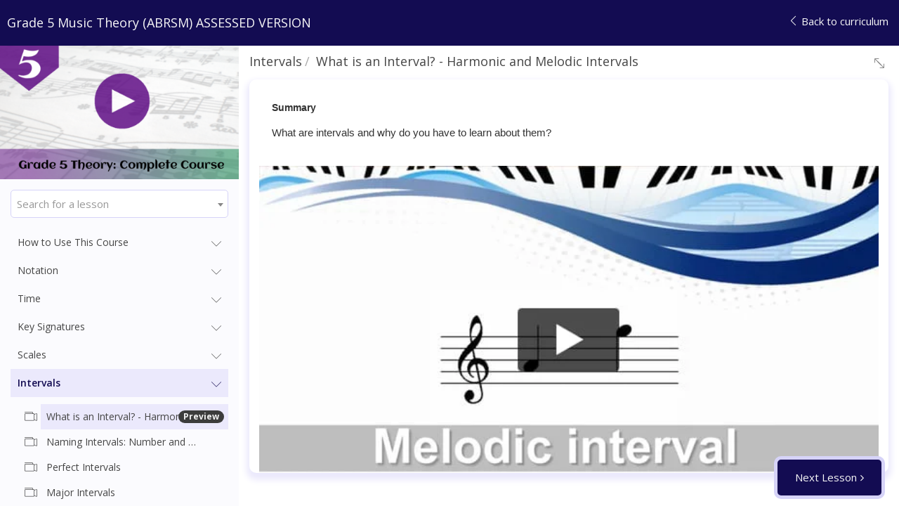

--- FILE ---
content_type: text/html; charset=UTF-8
request_url: https://mymusictheory.newzenler.com/courses/grade-5-music-theory-abrsm-assessed/contents/5cb5bd3c67aab?preview=on
body_size: 18924
content:
<!--  -->


<!DOCTYPE html>
<html>
<head>
	<title>Grade 5 Music Theory (ABRSM) ASSESSED VERSION</title>

	<meta http-equiv="Content-Type" content="text/html; charset=utf-8" />
    <meta http-equiv="Content-Language" content="en">
    <meta name="viewport" content="width=device-width, initial-scale=1.0, minimum-scale=1.0, maximum-scale=1.0, user-scalable=no">

    <meta name="csrf-token" content="hM0UOzH51h61cNgjY7E1PPs5wqBN8WSRgPJM7ny4">


            <link href="https://s3.us-east-1.amazonaws.com/contents.newzenler.com/217/library/fav1441709256.ico" rel="icon" type="image/png">
        <link href="https://d235vmrai5heq2.cloudfront.net/css/player/bootstrap.css" rel="stylesheet" />
    <link href="https://d235vmrai5heq2.cloudfront.net/css/player/custom.css?v=V3.5.00079" rel="stylesheet" />
    <link href="https://d235vmrai5heq2.cloudfront.net/css/player/style.css" rel="stylesheet" />
    <link href="https://d235vmrai5heq2.cloudfront.net/css/player/animate.min.css" rel="stylesheet" />
    <link href="https://d235vmrai5heq2.cloudfront.net/css/admin/lib/font-awesome/font-awesome.min.css" rel="stylesheet" >
    <link rel="stylesheet" href="https://d235vmrai5heq2.cloudfront.net/css/admin/separate/vendor/blockui.min.css">
    <link rel="stylesheet" href="https://d235vmrai5heq2.cloudfront.net/css/admin/lib/bootstrap-sweetalert/sweetalert.css">
    <link rel="stylesheet" href="https://d235vmrai5heq2.cloudfront.net/css/admin/separate/vendor/sweet-alert-animations.min.css">
    <link rel="stylesheet" href="https://d235vmrai5heq2.cloudfront.net/css/admin/separate/vendor/pnotify.min.css">
    <link href="/elements/bundles/Zenler/css/Zenler_blocks.css?v=V3.5.00079" rel="stylesheet">
    <link rel="stylesheet" href="https://d235vmrai5heq2.cloudfront.net/plugins/redactor/redactor.min.css">
<link rel="stylesheet" href="https://d235vmrai5heq2.cloudfront.net/css/admin/lib/dropzone/dropzone.css">




</head>
<body class="zclm-player-body-style">

    
<!doctype html>
<html>
<head>
	<meta charset="UTF-8">
	<meta name="mobile-web-app-capable" content="yes">
	<meta name="apple-mobile-web-app-capable" content="yes">
	<title>Zenler Player</title>
	<link href="https://fonts.googleapis.com/css?family=Open+Sans:400,600" rel="stylesheet">
	<link href="/css/admin/separate/vendor/select2.min.css" rel="stylesheet">
	<link media="all" rel="stylesheet" type="text/css" href="https://s3.us-east-1.amazonaws.com/contents.newzenler.com/217/css/brand.css">
	<link media="all" rel="stylesheet" type="text/css" href="/css/player/new-player.css">
	<!-- <link rel="stylesheet" href="https://use.fontawesome.com/releases/v5.7.2/css/all.css" integrity="sha384-fnmOCqbTlWIlj8LyTjo7mOUStjsKC4pOpQbqyi7RrhN7udi9RwhKkMHpvLbHG9Sr" crossorigin="anonymous"> -->
	<!-- <link href="style.css" rel="stylesheet"> -->
	<link media="all" rel="stylesheet" type="text/css" href="/css/style.css">

	
	<style>
        .panel_text ul{
            list-style: disc;
        }
	/*Nav Bar Start*/
	.navbar-top {background:#130c52;}

	/*Nav Bar End*/

	.course-community > .bottom-area > button{background: #130c52;}

	.course-timeline>.lessons>ul>li.active {
		color: #130c52;
	}

	/*********Course Status , Course Stages********/

	a.status-completed i {
		/*color: #fff !important;*/
		background: #130c52;
	}

	.course-stage a:hover, .course-stage > .light-link, .course-stage a {
		background: #130c52;
	}

	.course-pricing a.pricebutton{
	  background: #130c52;
	}
	.course-pricing a.pricebutton:hover{
	  background: #130c52;

	}

	/*Course Upgrade/ Pricing*/
	/* Popup style */

	.popup-window > a:hover {border:1px solid #130c52; background: #130c52;}
	/* Popup style */

	.loadImgDiv{
		border: 2px solid #130c52;
		border-top: 2px #130c52;
	}
        audio:hover, audio:focus, audio:active
 { outline: -webkit-focus-ring-color auto 0px;}
	</style>
</head>

<body style="-webkit-overflow-scrolling: touch;">
	<div class="preloader" id="preLoader">
		<div id="loader"></div>
		<span style="position: absolute; z-index: 2000000001;  top: 50%; margin-left: calc(50% - 111px); margin-top: 30px;">Your course is loading. Hang tight.</span>
    </div>

    <!-- Nav bar !-->
	<nav class="navbar-top zclm-player-body-style-nav">
		<div class="navbar-title"> <span class="mob-menu"><a onclick="toggleMenu()"><i class="icon-bars"></i></a></span> Grade 5 Music Theory (ABRSM) ASSESSED VERSION</div>
                <div class="navbar-menu">
                    
			<a  onclick='GoToCurriculum()' > <i class="icon-left-arrow"></i> <span>Back to curriculum</span></a>
		</div>
	</nav>
	<!-- Nav end !-->

	<!-- Nav left !-->
	<nav class="navbar-left zclm-player-body-style-nav">
		<div class="course-img">
			<img class="center" src="https://s3.amazonaws.com/contents.newzenler.com/217/courses/1205/data/thumb/l-grade-5-course14588531914.png"/>

			<div class="course-progress-bar progress-zero" style="display: none;    height: 15px; border-radius: 3px; transition: width 500ms ease-in-out; text-align: center;font-size: 10px;  overflow: hidden;">
				<span  style="width:100%;background:none;">0% Complete</span>
			</div>
			<div class="course-progress-bar progress-not-zero" style="display: none;">
				<span id="courseProgressPercent" class="course-progress-bar-fill">0% Complete</span>
			</div>
		</div>


		<div class="course-search">
			<select id="lessonSearch" name="lessonSearch" class="form-control lessonSearch"><option></option><optgroup label="How to Use This Course"><option value="5cb5bd3797848" >Instructions and PDFs</option><option value="5cb5bd3920066" >How to Send Exercises for Marking</option><optgroup label="Notation"><option value="5cb5bd3920263" >PDF: Foreign Terms</option><option value="5cb5bd3958b10" >Notation Basics</option><option value="5cb5bd3958d0b" >Duration</option><option value="5cb5bd3958f05" >Pitch</option><option value="5cb5bd395910b" >Ornaments</option><option value="5cb5bd395930a" >Foreign Terms</option><option value="5cb5bd3959506" >Notation Homework</option><optgroup label="Time"><option value="5cb5bd39ac274" >Time Signature Secrets</option><option value="5cb5bd39ac47f" >Simple Quadruple Time: 4/4, 4/8 and 4/2</option><option value="5cb5bd39ac683" >Simple Duple Time: 2/4 and 2/2</option><option value="5cb5bd39ac7da" >3/4 and 6/8</option><option value="5cb5bd39ac9dc" >3/8, 9/8, 9/4 and 12/4</option><option value="5cb5bd39acb34" >3/2, 6/4 and 12/8 Easily Confused Time Signatures</option><option value="5cb5bd39acd37" >Triplets & Duplets</option><option value="5cb5bd39ace9e" >Regular and Irregular Time</option><option value="5cb5bd39acff6" >Adding Time Signatures and Rests</option><option value="5cb5bd39ad1eb" >Adding Bar Lines</option><option value="5cb5bd39ad3e5" >Changing Simple to Compound (and Vice Versa)</option><option value="5cb5bd39ad5d9" >Time Homework</option><option value="5cb5bd3aa0fbb" >Rewriting Homework</option><optgroup label="Key Signatures"><option value="5cb5bd3b5da81" >Key Signatures & The Circle of Fifths</option><option value="5cb5bd3bb139a" >Relative Major and Minor Keys</option><option value="5cb5bd3bb159d" >Key Signature Patterns</option><option value="5cb5bd3bb179a" >Key Homework</option><optgroup label="Scales"><option value="5cb5bd3c13a49" >Introduction to Scales</option><option value="5cb5bd3c13ba4" >Major Scales</option><option value="5cb5bd3c13cf2" >Minor Harmonic Scales</option><option value="5cb5bd3c13e57" >Minor Melodic Scales</option><option value="5cb5bd3c13fb0" >Scale Degrees and Technical Names</option><option value="5cb5bd3c141ba" >Minor Scales with Key Signatures</option><option value="5cb5bd3c14315" >Chromatic Scales </option><option value="5f37b8bec023c" >Scales in All Four Clefs</option><option value="5cb5bd3c14479" >Scales Homework</option><optgroup label="Intervals"><option value="5cb5bd3c67aab" >What is an Interval? - Harmonic and Melodic Intervals</option><option value="5cb5bd3c67cb5" >Naming Intervals: Number and Quality</option><option value="5cb5bd3c67eb7" >Perfect Intervals</option><option value="5cb5bd3c680b9" >Major Intervals</option><option value="5cb5bd3c682a6" >Minor Intervals</option><option value="5cb5bd3c684ac" >Augmented Intervals</option><option value="5cb5bd3c686b1" >Diminished Intervals</option><option value="5cb5bd3c688b4" >Compound Intervals</option><option value="5cb5bd3c68ab4" >Writing Harmonic Unisons and 2nds</option><option value="5cb5bd3c68cab" >Working out Intervals</option><option value="5cb5bd3c68ea1" >Working out Tricky Intervals</option><option value="5cb5bd3c69097" >Intervals in a Musical Score</option><option value="5cb5bd3c69297" >Don't make these 5 mistakes!</option><option value="5cb5bd3c6948c" >Intervals Homework</option><optgroup label="Clefs"><option value="5cb5bd3cc022d" >Clefs</option><option value="5cb5bd3cc0436" >Transposing Between Clefs</option><option value="5cb5bd3cc0639" >Clefs Homework</option><optgroup label="Transposition"><option value="5cb5bd3d1483d" >Transposition and Intervals</option><option value="5cb5bd3d14a43" >The Transposing Instruments</option><option value="5cb5bd3d14c2b" >Transposing with a key signature</option><option value="5cb5bd3d14e2b" >Transposing without a key signature</option><option value="5cb5bd3d1502c" >Transposition Homework</option><optgroup label="Instruments"><option value="5cb5bd3d613e4" >Instrument Families</option><option value="5cb5bd3d6153b" >Instruments Pitch</option><option value="5cb5bd3d61739" >Instruments Homework</option><optgroup label="Chords"><option value="5cb5bd3da60f8" >Chords and Triads</option><option value="5cb5bd3da625b" >Chords and Inversions</option><optgroup label="Cadences"><option value="5cb5bd3da6470" >What are Cadences?</option><option value="5cb5bd3da65ac" >Cadences & Melody</option><option value="5cb5bd3da6703" >Cadence Exam Questions</option><option value="5cb5bd3da6859" >Cadences Homework</option><optgroup label="Working out Key"><option value="5cb5bd3e50266" >Key and Key Changes</option><option value="5cb5bd3e503cc" >Working out Key Homework</option><optgroup label="Revision Tips and Mock Test"><option value="5cb5bd3e9b4b9" >Download your Revision Tips and Mock Test Here</option><optgroup label="SUPPLEMENTARY RESOURCES"><option value="5cb5bd3f40291" >Extra Practice PDFs</option><optgroup label="And on to Grade 6!"><option value="5dc13bc5d8386" >On to Grade 6?</option><option value="5cb5bd420808c" >Find Out About Grade 6 Music Theory</option><optgroup label="Answer Keys"><option value="5cb5bd4208293" >Answer Keys</option></optgroup></select>		</div>

		<div class="course-timeline">
			                                            					<button class="course-section">
						<span data-toggle="tooltip" data-placement="top" title="How to Use This Course">How to Use This Course</span>
						<i class="icon-check section-icon-checked  sec_5cb5bd379779b"  style="visibility:  hidden;"  ></i>
						<i class="icon-down-arrow section-icon"></i>
					</button>

					<div class="lessons">
						<ul id="submenusec0" class="nav">
                                                    					 		                                                                
								<li lesson-index="0" id="sec0con0" class="lesson-link" onclick="player.LoadContent('5cb5bd3797848')" >
																			                                                                                <i class="lessons-icon icon-download"  id="contentIcon0" onclick="return player.getLessonStatus('5cb5bd3797848','Instructions and PDFs')">
                                                                                                                                                                    </i>
											<span data-toggle="tooltip" data-placement="top" title="Instructions and PDFs">Instructions and PDFs</span>
										
																	</li>

															                                                                
								<li lesson-index="1" id="sec0con1" class="lesson-link" onclick="player.LoadContent('5cb5bd3920066')" >
																			
											                                                                                        <i class="lessons-icon icon-file"  id="contentIcon1">
                                                                                                                                                                                    </i>
											
											<span data-toggle="tooltip" data-placement="top" title="How to Send Exercises for Marking">How to Send Exercises for Marking</span>
																						<i class="icon-check lessons-tick 5cb5bd3920066"  style="visibility:  hidden;"       onclick="return player.getLessonStatus('5cb5bd3920066','How to Send Exercises for Marking')"></i>

													                                   		<span class="badge themebgcolor themetextcolor" style="position: absolute;top: 9px;right: 6px;">Preview</span>
			                              	
										
																	</li>

																				 	</ul>
					</div>

												                                            					<button class="course-section">
						<span data-toggle="tooltip" data-placement="top" title="Notation">Notation</span>
						<i class="icon-check section-icon-checked  sec_5cb5bd39201bb"  style="visibility:  hidden;"  ></i>
						<i class="icon-down-arrow section-icon"></i>
					</button>

					<div class="lessons">
						<ul id="submenusec1" class="nav">
                                                    					 		                                                                
								<li lesson-index="0" id="sec1con2" class="lesson-link" onclick="player.LoadContent('5cb5bd3920263')" >
																			                                                                                <i class="lessons-icon icon-download"  id="contentIcon0" onclick="return player.getLessonStatus('5cb5bd3920263','PDF: Foreign Terms')">
                                                                                                                                                                    </i>
											<span data-toggle="tooltip" data-placement="top" title="PDF: Foreign Terms">PDF: Foreign Terms</span>
										
																	</li>

															                                                                
								<li lesson-index="1" id="sec1con3" class="lesson-link" onclick="player.LoadContent('5cb5bd3958b10')" >
																			                                                                                <i class="lessons-icon icon-file"  id="contentIcon1" onclick="return player.getLessonStatus('5cb5bd3958b10','Notation Basics')">
                                                                                                                                                                    </i>
											<span data-toggle="tooltip" data-placement="top" title="Notation Basics">Notation Basics</span>
										
																	</li>

															                                                                
								<li lesson-index="2" id="sec1con4" class="lesson-link" onclick="player.LoadContent('5cb5bd3958d0b')" >
																			                                                                                <i class="lessons-icon icon-video-camera"  id="contentIcon2" onclick="return player.getLessonStatus('5cb5bd3958d0b','Duration')">
                                                                                                                                                                    </i>
											<span data-toggle="tooltip" data-placement="top" title="Duration">Duration</span>
										
																	</li>

															                                                                
								<li lesson-index="3" id="sec1con5" class="lesson-link" onclick="player.LoadContent('5cb5bd3958f05')" >
																			                                                                                <i class="lessons-icon icon-video-camera"  id="contentIcon3" onclick="return player.getLessonStatus('5cb5bd3958f05','Pitch')">
                                                                                                                                                                    </i>
											<span data-toggle="tooltip" data-placement="top" title="Pitch">Pitch</span>
										
																	</li>

															                                                                
								<li lesson-index="4" id="sec1con6" class="lesson-link" onclick="player.LoadContent('5cb5bd395910b')" >
																			                                                                                <i class="lessons-icon icon-video-camera"  id="contentIcon4" onclick="return player.getLessonStatus('5cb5bd395910b','Ornaments')">
                                                                                                                                                                    </i>
											<span data-toggle="tooltip" data-placement="top" title="Ornaments">Ornaments</span>
										
																	</li>

															                                                                
								<li lesson-index="5" id="sec1con7" class="lesson-link" onclick="player.LoadContent('5cb5bd395930a')" >
																			                                                                                <i class="lessons-icon icon-file"  id="contentIcon5" onclick="return player.getLessonStatus('5cb5bd395930a','Foreign Terms')">
                                                                                                                                                                    </i>
											<span data-toggle="tooltip" data-placement="top" title="Foreign Terms">Foreign Terms</span>
										
																	</li>

															                                                                
								<li lesson-index="6" id="sec1con8" class="lesson-link" onclick="player.LoadContent('5cb5bd3959506')" >
																			                                                                                <i class="lessons-icon icon-download"  id="contentIcon6" onclick="return player.getLessonStatus('5cb5bd3959506','Notation Homework')">
                                                                                                                                                                    </i>
											<span data-toggle="tooltip" data-placement="top" title="Notation Homework">Notation Homework</span>
										
																	</li>

																				 	</ul>
					</div>

												                                            					<button class="course-section">
						<span data-toggle="tooltip" data-placement="top" title="Time">Time</span>
						<i class="icon-check section-icon-checked  sec_5cb5bd39ac1bf"  style="visibility:  hidden;"  ></i>
						<i class="icon-down-arrow section-icon"></i>
					</button>

					<div class="lessons">
						<ul id="submenusec2" class="nav">
                                                    					 		                                                                
								<li lesson-index="0" id="sec2con9" class="lesson-link" onclick="player.LoadContent('5cb5bd39ac274')" >
																			
											                                                                                        <i class="lessons-icon icon-video-camera"  id="contentIcon0">
                                                                                                                                                                                    </i>
											
											<span data-toggle="tooltip" data-placement="top" title="Time Signature Secrets">Time Signature Secrets</span>
																						<i class="icon-check lessons-tick 5cb5bd39ac274"  style="visibility:  hidden;"       onclick="return player.getLessonStatus('5cb5bd39ac274','Time Signature Secrets')"></i>

													                                   		<span class="badge themebgcolor themetextcolor" style="position: absolute;top: 9px;right: 6px;">Preview</span>
			                              	
										
																	</li>

															                                                                
								<li lesson-index="1" id="sec2con10" class="lesson-link" onclick="player.LoadContent('5cb5bd39ac47f')" >
																			                                                                                <i class="lessons-icon icon-video-camera"  id="contentIcon1" onclick="return player.getLessonStatus('5cb5bd39ac47f','Simple Quadruple Time: 4/4, 4/8 and 4/2')">
                                                                                                                                                                    </i>
											<span data-toggle="tooltip" data-placement="top" title="Simple Quadruple Time: 4/4, 4/8 and 4/2">Simple Quadruple Time: 4/4, 4/8 and 4/2</span>
										
																	</li>

															                                                                
								<li lesson-index="2" id="sec2con11" class="lesson-link" onclick="player.LoadContent('5cb5bd39ac683')" >
																			                                                                                <i class="lessons-icon icon-video-camera"  id="contentIcon2" onclick="return player.getLessonStatus('5cb5bd39ac683','Simple Duple Time: 2/4 and 2/2')">
                                                                                                                                                                    </i>
											<span data-toggle="tooltip" data-placement="top" title="Simple Duple Time: 2/4 and 2/2">Simple Duple Time: 2/4 and 2/2</span>
										
																	</li>

															                                                                
								<li lesson-index="3" id="sec2con12" class="lesson-link" onclick="player.LoadContent('5cb5bd39ac7da')" >
																			                                                                                <i class="lessons-icon icon-video-camera"  id="contentIcon3" onclick="return player.getLessonStatus('5cb5bd39ac7da','3/4 and 6/8')">
                                                                                                                                                                    </i>
											<span data-toggle="tooltip" data-placement="top" title="3/4 and 6/8">3/4 and 6/8</span>
										
																	</li>

															                                                                
								<li lesson-index="4" id="sec2con13" class="lesson-link" onclick="player.LoadContent('5cb5bd39ac9dc')" >
																			                                                                                <i class="lessons-icon icon-video-camera"  id="contentIcon4" onclick="return player.getLessonStatus('5cb5bd39ac9dc','3/8, 9/8, 9/4 and 12/4')">
                                                                                                                                                                    </i>
											<span data-toggle="tooltip" data-placement="top" title="3/8, 9/8, 9/4 and 12/4">3/8, 9/8, 9/4 and 12/4</span>
										
																	</li>

															                                                                
								<li lesson-index="5" id="sec2con14" class="lesson-link" onclick="player.LoadContent('5cb5bd39acb34')" >
																			                                                                                <i class="lessons-icon icon-video-camera"  id="contentIcon5" onclick="return player.getLessonStatus('5cb5bd39acb34','3/2, 6/4 and 12/8 Easily Confused Time Signatures')">
                                                                                                                                                                    </i>
											<span data-toggle="tooltip" data-placement="top" title="3/2, 6/4 and 12/8 Easily Confused Time Signatures">3/2, 6/4 and 12/8 Easily Confused Time Signatures</span>
										
																	</li>

															                                                                
								<li lesson-index="6" id="sec2con15" class="lesson-link" onclick="player.LoadContent('5cb5bd39acd37')" >
																			                                                                                <i class="lessons-icon icon-video-camera"  id="contentIcon6" onclick="return player.getLessonStatus('5cb5bd39acd37','Triplets &amp; Duplets')">
                                                                                                                                                                    </i>
											<span data-toggle="tooltip" data-placement="top" title="Triplets &amp; Duplets">Triplets &amp; Duplets</span>
										
																	</li>

															                                                                
								<li lesson-index="7" id="sec2con16" class="lesson-link" onclick="player.LoadContent('5cb5bd39ace9e')" >
																			                                                                                <i class="lessons-icon icon-video-camera"  id="contentIcon7" onclick="return player.getLessonStatus('5cb5bd39ace9e','Regular and Irregular Time')">
                                                                                                                                                                    </i>
											<span data-toggle="tooltip" data-placement="top" title="Regular and Irregular Time">Regular and Irregular Time</span>
										
																	</li>

															                                                                
								<li lesson-index="8" id="sec2con17" class="lesson-link" onclick="player.LoadContent('5cb5bd39acff6')" >
																			                                                                                <i class="lessons-icon icon-video-camera"  id="contentIcon8" onclick="return player.getLessonStatus('5cb5bd39acff6','Adding Time Signatures and Rests')">
                                                                                                                                                                    </i>
											<span data-toggle="tooltip" data-placement="top" title="Adding Time Signatures and Rests">Adding Time Signatures and Rests</span>
										
																	</li>

															                                                                
								<li lesson-index="9" id="sec2con18" class="lesson-link" onclick="player.LoadContent('5cb5bd39ad1eb')" >
																			                                                                                <i class="lessons-icon icon-video-camera"  id="contentIcon9" onclick="return player.getLessonStatus('5cb5bd39ad1eb','Adding Bar Lines')">
                                                                                                                                                                    </i>
											<span data-toggle="tooltip" data-placement="top" title="Adding Bar Lines">Adding Bar Lines</span>
										
																	</li>

															                                                                
								<li lesson-index="10" id="sec2con19" class="lesson-link" onclick="player.LoadContent('5cb5bd39ad3e5')" >
																			                                                                                <i class="lessons-icon icon-video-camera"  id="contentIcon10" onclick="return player.getLessonStatus('5cb5bd39ad3e5','Changing Simple to Compound (and Vice Versa)')">
                                                                                                                                                                    </i>
											<span data-toggle="tooltip" data-placement="top" title="Changing Simple to Compound (and Vice Versa)">Changing Simple to Compound (and Vice Versa)</span>
										
																	</li>

															                                                                
								<li lesson-index="11" id="sec2con20" class="lesson-link" onclick="player.LoadContent('5cb5bd39ad5d9')" >
																			                                                                                <i class="lessons-icon icon-download"  id="contentIcon11" onclick="return player.getLessonStatus('5cb5bd39ad5d9','Time Homework')">
                                                                                                                                                                    </i>
											<span data-toggle="tooltip" data-placement="top" title="Time Homework">Time Homework</span>
										
																	</li>

															                                                                
								<li lesson-index="12" id="sec2con21" class="lesson-link" onclick="player.LoadContent('5cb5bd3aa0fbb')" >
																			                                                                                <i class="lessons-icon icon-download"  id="contentIcon12" onclick="return player.getLessonStatus('5cb5bd3aa0fbb','Rewriting Homework')">
                                                                                                                                                                    </i>
											<span data-toggle="tooltip" data-placement="top" title="Rewriting Homework">Rewriting Homework</span>
										
																	</li>

																				 	</ul>
					</div>

												                                            					<button class="course-section">
						<span data-toggle="tooltip" data-placement="top" title="Key Signatures">Key Signatures</span>
						<i class="icon-check section-icon-checked  sec_5cb5bd3b5d9cd"  style="visibility:  hidden;"  ></i>
						<i class="icon-down-arrow section-icon"></i>
					</button>

					<div class="lessons">
						<ul id="submenusec3" class="nav">
                                                    					 		                                                                
								<li lesson-index="0" id="sec3con22" class="lesson-link" onclick="player.LoadContent('5cb5bd3b5da81')" >
																			                                                                                <i class="lessons-icon icon-video-camera"  id="contentIcon0" onclick="return player.getLessonStatus('5cb5bd3b5da81','Key Signatures &amp; The Circle of Fifths')">
                                                                                                                                                                    </i>
											<span data-toggle="tooltip" data-placement="top" title="Key Signatures &amp; The Circle of Fifths">Key Signatures &amp; The Circle of Fifths</span>
										
																	</li>

															                                                                
								<li lesson-index="1" id="sec3con23" class="lesson-link" onclick="player.LoadContent('5cb5bd3bb139a')" >
																			
											                                                                                        <i class="lessons-icon icon-video-camera"  id="contentIcon1">
                                                                                                                                                                                    </i>
											
											<span data-toggle="tooltip" data-placement="top" title="Relative Major and Minor Keys">Relative Major and Minor Keys</span>
																						<i class="icon-check lessons-tick 5cb5bd3bb139a"  style="visibility:  hidden;"       onclick="return player.getLessonStatus('5cb5bd3bb139a','Relative Major and Minor Keys')"></i>

													                                   		<span class="badge themebgcolor themetextcolor" style="position: absolute;top: 9px;right: 6px;">Preview</span>
			                              	
										
																	</li>

															                                                                
								<li lesson-index="2" id="sec3con24" class="lesson-link" onclick="player.LoadContent('5cb5bd3bb159d')" >
																			                                                                                <i class="lessons-icon icon-video-camera"  id="contentIcon2" onclick="return player.getLessonStatus('5cb5bd3bb159d','Key Signature Patterns')">
                                                                                                                                                                    </i>
											<span data-toggle="tooltip" data-placement="top" title="Key Signature Patterns">Key Signature Patterns</span>
										
																	</li>

															                                                                
								<li lesson-index="3" id="sec3con25" class="lesson-link" onclick="player.LoadContent('5cb5bd3bb179a')" >
																			                                                                                <i class="lessons-icon icon-download"  id="contentIcon3" onclick="return player.getLessonStatus('5cb5bd3bb179a','Key Homework')">
                                                                                                                                                                    </i>
											<span data-toggle="tooltip" data-placement="top" title="Key Homework">Key Homework</span>
										
																	</li>

																				 	</ul>
					</div>

												                                            					<button class="course-section">
						<span data-toggle="tooltip" data-placement="top" title="Scales">Scales</span>
						<i class="icon-check section-icon-checked  sec_5cb5bd3c13999"  style="visibility:  hidden;"  ></i>
						<i class="icon-down-arrow section-icon"></i>
					</button>

					<div class="lessons">
						<ul id="submenusec4" class="nav">
                                                    					 		                                                                
								<li lesson-index="0" id="sec4con26" class="lesson-link" onclick="player.LoadContent('5cb5bd3c13a49')" >
																			                                                                                <i class="lessons-icon icon-video-camera"  id="contentIcon0" onclick="return player.getLessonStatus('5cb5bd3c13a49','Introduction to Scales')">
                                                                                                                                                                    </i>
											<span data-toggle="tooltip" data-placement="top" title="Introduction to Scales">Introduction to Scales</span>
										
																	</li>

															                                                                
								<li lesson-index="1" id="sec4con27" class="lesson-link" onclick="player.LoadContent('5cb5bd3c13ba4')" >
																			                                                                                <i class="lessons-icon icon-video-camera"  id="contentIcon1" onclick="return player.getLessonStatus('5cb5bd3c13ba4','Major Scales')">
                                                                                                                                                                    </i>
											<span data-toggle="tooltip" data-placement="top" title="Major Scales">Major Scales</span>
										
																	</li>

															                                                                
								<li lesson-index="2" id="sec4con28" class="lesson-link" onclick="player.LoadContent('5cb5bd3c13cf2')" >
																			                                                                                <i class="lessons-icon icon-video-camera"  id="contentIcon2" onclick="return player.getLessonStatus('5cb5bd3c13cf2','Minor Harmonic Scales')">
                                                                                                                                                                    </i>
											<span data-toggle="tooltip" data-placement="top" title="Minor Harmonic Scales">Minor Harmonic Scales</span>
										
																	</li>

															                                                                
								<li lesson-index="3" id="sec4con29" class="lesson-link" onclick="player.LoadContent('5cb5bd3c13e57')" >
																			                                                                                <i class="lessons-icon icon-video-camera"  id="contentIcon3" onclick="return player.getLessonStatus('5cb5bd3c13e57','Minor Melodic Scales')">
                                                                                                                                                                    </i>
											<span data-toggle="tooltip" data-placement="top" title="Minor Melodic Scales">Minor Melodic Scales</span>
										
																	</li>

															                                                                
								<li lesson-index="4" id="sec4con30" class="lesson-link" onclick="player.LoadContent('5cb5bd3c13fb0')" >
																			                                                                                <i class="lessons-icon icon-file"  id="contentIcon4" onclick="return player.getLessonStatus('5cb5bd3c13fb0','Scale Degrees and Technical Names')">
                                                                                                                                                                    </i>
											<span data-toggle="tooltip" data-placement="top" title="Scale Degrees and Technical Names">Scale Degrees and Technical Names</span>
										
																	</li>

															                                                                
								<li lesson-index="5" id="sec4con31" class="lesson-link" onclick="player.LoadContent('5cb5bd3c141ba')" >
																			                                                                                <i class="lessons-icon icon-video-camera"  id="contentIcon5" onclick="return player.getLessonStatus('5cb5bd3c141ba','Minor Scales with Key Signatures')">
                                                                                                                                                                    </i>
											<span data-toggle="tooltip" data-placement="top" title="Minor Scales with Key Signatures">Minor Scales with Key Signatures</span>
										
																	</li>

															                                                                
								<li lesson-index="6" id="sec4con32" class="lesson-link" onclick="player.LoadContent('5cb5bd3c14315')" >
																			                                                                                <i class="lessons-icon icon-video-camera"  id="contentIcon6" onclick="return player.getLessonStatus('5cb5bd3c14315','Chromatic Scales ')">
                                                                                                                                                                    </i>
											<span data-toggle="tooltip" data-placement="top" title="Chromatic Scales ">Chromatic Scales </span>
										
																	</li>

															                                                                
								<li lesson-index="7" id="sec4con33" class="lesson-link" onclick="player.LoadContent('5f37b8bec023c')" >
																			                                                                                <i class="lessons-icon icon-video-camera"  id="contentIcon7" onclick="return player.getLessonStatus('5f37b8bec023c','Scales in All Four Clefs')">
                                                                                                                                                                    </i>
											<span data-toggle="tooltip" data-placement="top" title="Scales in All Four Clefs">Scales in All Four Clefs</span>
										
																	</li>

															                                                                
								<li lesson-index="8" id="sec4con34" class="lesson-link" onclick="player.LoadContent('5cb5bd3c14479')" >
																			                                                                                <i class="lessons-icon icon-download"  id="contentIcon8" onclick="return player.getLessonStatus('5cb5bd3c14479','Scales Homework')">
                                                                                                                                                                    </i>
											<span data-toggle="tooltip" data-placement="top" title="Scales Homework">Scales Homework</span>
										
																	</li>

																				 	</ul>
					</div>

												                                            					<button class="course-section">
						<span data-toggle="tooltip" data-placement="top" title="Intervals">Intervals</span>
						<i class="icon-check section-icon-checked  sec_5cb5bd3c679f5"  style="visibility:  hidden;"  ></i>
						<i class="icon-down-arrow section-icon"></i>
					</button>

					<div class="lessons">
						<ul id="submenusec5" class="nav">
                                                    					 		                                                                
								<li lesson-index="0" id="sec5con35" class="lesson-link" onclick="player.LoadContent('5cb5bd3c67aab')" >
																			
											                                                                                        <i class="lessons-icon icon-video-camera"  id="contentIcon0">
                                                                                                                                                                                    </i>
											
											<span data-toggle="tooltip" data-placement="top" title="What is an Interval? - Harmonic and Melodic Intervals">What is an Interval? - Harmonic and Melodic Intervals</span>
																						<i class="icon-check lessons-tick 5cb5bd3c67aab"  style="visibility:  hidden;"       onclick="return player.getLessonStatus('5cb5bd3c67aab','What is an Interval? - Harmonic and Melodic Intervals')"></i>

													                                   		<span class="badge themebgcolor themetextcolor" style="position: absolute;top: 9px;right: 6px;">Preview</span>
			                              	
										
																	</li>

															                                                                
								<li lesson-index="1" id="sec5con36" class="lesson-link" onclick="player.LoadContent('5cb5bd3c67cb5')" >
																			                                                                                <i class="lessons-icon icon-video-camera"  id="contentIcon1" onclick="return player.getLessonStatus('5cb5bd3c67cb5','Naming Intervals: Number and Quality')">
                                                                                                                                                                    </i>
											<span data-toggle="tooltip" data-placement="top" title="Naming Intervals: Number and Quality">Naming Intervals: Number and Quality</span>
										
																	</li>

															                                                                
								<li lesson-index="2" id="sec5con37" class="lesson-link" onclick="player.LoadContent('5cb5bd3c67eb7')" >
																			                                                                                <i class="lessons-icon icon-video-camera"  id="contentIcon2" onclick="return player.getLessonStatus('5cb5bd3c67eb7','Perfect Intervals')">
                                                                                                                                                                    </i>
											<span data-toggle="tooltip" data-placement="top" title="Perfect Intervals">Perfect Intervals</span>
										
																	</li>

															                                                                
								<li lesson-index="3" id="sec5con38" class="lesson-link" onclick="player.LoadContent('5cb5bd3c680b9')" >
																			                                                                                <i class="lessons-icon icon-video-camera"  id="contentIcon3" onclick="return player.getLessonStatus('5cb5bd3c680b9','Major Intervals')">
                                                                                                                                                                    </i>
											<span data-toggle="tooltip" data-placement="top" title="Major Intervals">Major Intervals</span>
										
																	</li>

															                                                                
								<li lesson-index="4" id="sec5con39" class="lesson-link" onclick="player.LoadContent('5cb5bd3c682a6')" >
																			                                                                                <i class="lessons-icon icon-video-camera"  id="contentIcon4" onclick="return player.getLessonStatus('5cb5bd3c682a6','Minor Intervals')">
                                                                                                                                                                    </i>
											<span data-toggle="tooltip" data-placement="top" title="Minor Intervals">Minor Intervals</span>
										
																	</li>

															                                                                
								<li lesson-index="5" id="sec5con40" class="lesson-link" onclick="player.LoadContent('5cb5bd3c684ac')" >
																			                                                                                <i class="lessons-icon icon-video-camera"  id="contentIcon5" onclick="return player.getLessonStatus('5cb5bd3c684ac','Augmented Intervals')">
                                                                                                                                                                    </i>
											<span data-toggle="tooltip" data-placement="top" title="Augmented Intervals">Augmented Intervals</span>
										
																	</li>

															                                                                
								<li lesson-index="6" id="sec5con41" class="lesson-link" onclick="player.LoadContent('5cb5bd3c686b1')" >
																			                                                                                <i class="lessons-icon icon-video-camera"  id="contentIcon6" onclick="return player.getLessonStatus('5cb5bd3c686b1','Diminished Intervals')">
                                                                                                                                                                    </i>
											<span data-toggle="tooltip" data-placement="top" title="Diminished Intervals">Diminished Intervals</span>
										
																	</li>

															                                                                
								<li lesson-index="7" id="sec5con42" class="lesson-link" onclick="player.LoadContent('5cb5bd3c688b4')" >
																			                                                                                <i class="lessons-icon icon-video-camera"  id="contentIcon7" onclick="return player.getLessonStatus('5cb5bd3c688b4','Compound Intervals')">
                                                                                                                                                                    </i>
											<span data-toggle="tooltip" data-placement="top" title="Compound Intervals">Compound Intervals</span>
										
																	</li>

															                                                                
								<li lesson-index="8" id="sec5con43" class="lesson-link" onclick="player.LoadContent('5cb5bd3c68ab4')" >
																			                                                                                <i class="lessons-icon icon-video-camera"  id="contentIcon8" onclick="return player.getLessonStatus('5cb5bd3c68ab4','Writing Harmonic Unisons and 2nds')">
                                                                                                                                                                    </i>
											<span data-toggle="tooltip" data-placement="top" title="Writing Harmonic Unisons and 2nds">Writing Harmonic Unisons and 2nds</span>
										
																	</li>

															                                                                
								<li lesson-index="9" id="sec5con44" class="lesson-link" onclick="player.LoadContent('5cb5bd3c68cab')" >
																			                                                                                <i class="lessons-icon icon-video-camera"  id="contentIcon9" onclick="return player.getLessonStatus('5cb5bd3c68cab','Working out Intervals')">
                                                                                                                                                                    </i>
											<span data-toggle="tooltip" data-placement="top" title="Working out Intervals">Working out Intervals</span>
										
																	</li>

															                                                                
								<li lesson-index="10" id="sec5con45" class="lesson-link" onclick="player.LoadContent('5cb5bd3c68ea1')" >
																			                                                                                <i class="lessons-icon icon-video-camera"  id="contentIcon10" onclick="return player.getLessonStatus('5cb5bd3c68ea1','Working out Tricky Intervals')">
                                                                                                                                                                    </i>
											<span data-toggle="tooltip" data-placement="top" title="Working out Tricky Intervals">Working out Tricky Intervals</span>
										
																	</li>

															                                                                
								<li lesson-index="11" id="sec5con46" class="lesson-link" onclick="player.LoadContent('5cb5bd3c69097')" >
																			                                                                                <i class="lessons-icon icon-video-camera"  id="contentIcon11" onclick="return player.getLessonStatus('5cb5bd3c69097','Intervals in a Musical Score')">
                                                                                                                                                                    </i>
											<span data-toggle="tooltip" data-placement="top" title="Intervals in a Musical Score">Intervals in a Musical Score</span>
										
																	</li>

															                                                                
								<li lesson-index="12" id="sec5con47" class="lesson-link" onclick="player.LoadContent('5cb5bd3c69297')" >
																			                                                                                <i class="lessons-icon icon-video-camera"  id="contentIcon12" onclick="return player.getLessonStatus('5cb5bd3c69297','Don&#039;t make these 5 mistakes!')">
                                                                                                                                                                    </i>
											<span data-toggle="tooltip" data-placement="top" title="Don&#039;t make these 5 mistakes!">Don&#039;t make these 5 mistakes!</span>
										
																	</li>

															                                                                
								<li lesson-index="13" id="sec5con48" class="lesson-link" onclick="player.LoadContent('5cb5bd3c6948c')" >
																			                                                                                <i class="lessons-icon icon-download"  id="contentIcon13" onclick="return player.getLessonStatus('5cb5bd3c6948c','Intervals Homework')">
                                                                                                                                                                    </i>
											<span data-toggle="tooltip" data-placement="top" title="Intervals Homework">Intervals Homework</span>
										
																	</li>

																				 	</ul>
					</div>

												                                            					<button class="course-section">
						<span data-toggle="tooltip" data-placement="top" title="Clefs">Clefs</span>
						<i class="icon-check section-icon-checked  sec_5cb5bd3cc017d"  style="visibility:  hidden;"  ></i>
						<i class="icon-down-arrow section-icon"></i>
					</button>

					<div class="lessons">
						<ul id="submenusec6" class="nav">
                                                    					 		                                                                
								<li lesson-index="0" id="sec6con49" class="lesson-link" onclick="player.LoadContent('5cb5bd3cc022d')" >
																			                                                                                <i class="lessons-icon icon-video-camera"  id="contentIcon0" onclick="return player.getLessonStatus('5cb5bd3cc022d','Clefs')">
                                                                                                                                                                    </i>
											<span data-toggle="tooltip" data-placement="top" title="Clefs">Clefs</span>
										
																	</li>

															                                                                
								<li lesson-index="1" id="sec6con50" class="lesson-link" onclick="player.LoadContent('5cb5bd3cc0436')" >
																			                                                                                <i class="lessons-icon icon-video-camera"  id="contentIcon1" onclick="return player.getLessonStatus('5cb5bd3cc0436','Transposing Between Clefs')">
                                                                                                                                                                    </i>
											<span data-toggle="tooltip" data-placement="top" title="Transposing Between Clefs">Transposing Between Clefs</span>
										
																	</li>

															                                                                
								<li lesson-index="2" id="sec6con51" class="lesson-link" onclick="player.LoadContent('5cb5bd3cc0639')" >
																			                                                                                <i class="lessons-icon icon-download"  id="contentIcon2" onclick="return player.getLessonStatus('5cb5bd3cc0639','Clefs Homework')">
                                                                                                                                                                    </i>
											<span data-toggle="tooltip" data-placement="top" title="Clefs Homework">Clefs Homework</span>
										
																	</li>

																				 	</ul>
					</div>

												                                            					<button class="course-section">
						<span data-toggle="tooltip" data-placement="top" title="Transposition">Transposition</span>
						<i class="icon-check section-icon-checked  sec_5cb5bd3d1478e"  style="visibility:  hidden;"  ></i>
						<i class="icon-down-arrow section-icon"></i>
					</button>

					<div class="lessons">
						<ul id="submenusec7" class="nav">
                                                    					 		                                                                
								<li lesson-index="0" id="sec7con52" class="lesson-link" onclick="player.LoadContent('5cb5bd3d1483d')" >
																			                                                                                <i class="lessons-icon icon-video-camera"  id="contentIcon0" onclick="return player.getLessonStatus('5cb5bd3d1483d','Transposition and Intervals')">
                                                                                                                                                                    </i>
											<span data-toggle="tooltip" data-placement="top" title="Transposition and Intervals">Transposition and Intervals</span>
										
																	</li>

															                                                                
								<li lesson-index="1" id="sec7con53" class="lesson-link" onclick="player.LoadContent('5cb5bd3d14a43')" >
																			                                                                                <i class="lessons-icon icon-video-camera"  id="contentIcon1" onclick="return player.getLessonStatus('5cb5bd3d14a43','The Transposing Instruments')">
                                                                                                                                                                    </i>
											<span data-toggle="tooltip" data-placement="top" title="The Transposing Instruments">The Transposing Instruments</span>
										
																	</li>

															                                                                
								<li lesson-index="2" id="sec7con54" class="lesson-link" onclick="player.LoadContent('5cb5bd3d14c2b')" >
																			                                                                                <i class="lessons-icon icon-video-camera"  id="contentIcon2" onclick="return player.getLessonStatus('5cb5bd3d14c2b','Transposing with a key signature')">
                                                                                                                                                                    </i>
											<span data-toggle="tooltip" data-placement="top" title="Transposing with a key signature">Transposing with a key signature</span>
										
																	</li>

															                                                                
								<li lesson-index="3" id="sec7con55" class="lesson-link" onclick="player.LoadContent('5cb5bd3d14e2b')" >
																			                                                                                <i class="lessons-icon icon-video-camera"  id="contentIcon3" onclick="return player.getLessonStatus('5cb5bd3d14e2b','Transposing without a key signature')">
                                                                                                                                                                    </i>
											<span data-toggle="tooltip" data-placement="top" title="Transposing without a key signature">Transposing without a key signature</span>
										
																	</li>

															                                                                
								<li lesson-index="4" id="sec7con56" class="lesson-link" onclick="player.LoadContent('5cb5bd3d1502c')" >
																			                                                                                <i class="lessons-icon icon-download"  id="contentIcon4" onclick="return player.getLessonStatus('5cb5bd3d1502c','Transposition Homework')">
                                                                                                                                                                    </i>
											<span data-toggle="tooltip" data-placement="top" title="Transposition Homework">Transposition Homework</span>
										
																	</li>

																				 	</ul>
					</div>

												                                            					<button class="course-section">
						<span data-toggle="tooltip" data-placement="top" title="Instruments">Instruments</span>
						<i class="icon-check section-icon-checked  sec_5cb5bd3d61337"  style="visibility:  hidden;"  ></i>
						<i class="icon-down-arrow section-icon"></i>
					</button>

					<div class="lessons">
						<ul id="submenusec8" class="nav">
                                                    					 		                                                                
								<li lesson-index="0" id="sec8con57" class="lesson-link" onclick="player.LoadContent('5cb5bd3d613e4')" >
																			                                                                                <i class="lessons-icon icon-video-camera"  id="contentIcon0" onclick="return player.getLessonStatus('5cb5bd3d613e4','Instrument Families')">
                                                                                                                                                                    </i>
											<span data-toggle="tooltip" data-placement="top" title="Instrument Families">Instrument Families</span>
										
																	</li>

															                                                                
								<li lesson-index="1" id="sec8con58" class="lesson-link" onclick="player.LoadContent('5cb5bd3d6153b')" >
																			                                                                                <i class="lessons-icon icon-video-camera"  id="contentIcon1" onclick="return player.getLessonStatus('5cb5bd3d6153b','Instruments Pitch')">
                                                                                                                                                                    </i>
											<span data-toggle="tooltip" data-placement="top" title="Instruments Pitch">Instruments Pitch</span>
										
																	</li>

															                                                                
								<li lesson-index="2" id="sec8con59" class="lesson-link" onclick="player.LoadContent('5cb5bd3d61739')" >
																			                                                                                <i class="lessons-icon icon-download"  id="contentIcon2" onclick="return player.getLessonStatus('5cb5bd3d61739','Instruments Homework')">
                                                                                                                                                                    </i>
											<span data-toggle="tooltip" data-placement="top" title="Instruments Homework">Instruments Homework</span>
										
																	</li>

																				 	</ul>
					</div>

												                                            					<button class="course-section">
						<span data-toggle="tooltip" data-placement="top" title="Chords">Chords</span>
						<i class="icon-check section-icon-checked  sec_5cb5bd3da6049"  style="visibility:  hidden;"  ></i>
						<i class="icon-down-arrow section-icon"></i>
					</button>

					<div class="lessons">
						<ul id="submenusec9" class="nav">
                                                    					 		                                                                
								<li lesson-index="0" id="sec9con60" class="lesson-link" onclick="player.LoadContent('5cb5bd3da60f8')" >
																			                                                                                <i class="lessons-icon icon-video-camera"  id="contentIcon0" onclick="return player.getLessonStatus('5cb5bd3da60f8','Chords and Triads')">
                                                                                                                                                                    </i>
											<span data-toggle="tooltip" data-placement="top" title="Chords and Triads">Chords and Triads</span>
										
																	</li>

															                                                                
								<li lesson-index="1" id="sec9con61" class="lesson-link" onclick="player.LoadContent('5cb5bd3da625b')" >
																			                                                                                <i class="lessons-icon icon-video-camera"  id="contentIcon1" onclick="return player.getLessonStatus('5cb5bd3da625b','Chords and Inversions')">
                                                                                                                                                                    </i>
											<span data-toggle="tooltip" data-placement="top" title="Chords and Inversions">Chords and Inversions</span>
										
																	</li>

																				 	</ul>
					</div>

												                                            					<button class="course-section">
						<span data-toggle="tooltip" data-placement="top" title="Cadences">Cadences</span>
						<i class="icon-check section-icon-checked  sec_5cb5bd3da63b9"  style="visibility:  hidden;"  ></i>
						<i class="icon-down-arrow section-icon"></i>
					</button>

					<div class="lessons">
						<ul id="submenusec10" class="nav">
                                                    					 		                                                                
								<li lesson-index="0" id="sec10con62" class="lesson-link" onclick="player.LoadContent('5cb5bd3da6470')" >
																			                                                                                <i class="lessons-icon icon-video-camera"  id="contentIcon0" onclick="return player.getLessonStatus('5cb5bd3da6470','What are Cadences?')">
                                                                                                                                                                    </i>
											<span data-toggle="tooltip" data-placement="top" title="What are Cadences?">What are Cadences?</span>
										
																	</li>

															                                                                
								<li lesson-index="1" id="sec10con63" class="lesson-link" onclick="player.LoadContent('5cb5bd3da65ac')" >
																			                                                                                <i class="lessons-icon icon-video-camera"  id="contentIcon1" onclick="return player.getLessonStatus('5cb5bd3da65ac','Cadences &amp; Melody')">
                                                                                                                                                                    </i>
											<span data-toggle="tooltip" data-placement="top" title="Cadences &amp; Melody">Cadences &amp; Melody</span>
										
																	</li>

															                                                                
								<li lesson-index="2" id="sec10con64" class="lesson-link" onclick="player.LoadContent('5cb5bd3da6703')" >
																			                                                                                <i class="lessons-icon icon-video-camera"  id="contentIcon2" onclick="return player.getLessonStatus('5cb5bd3da6703','Cadence Exam Questions')">
                                                                                                                                                                    </i>
											<span data-toggle="tooltip" data-placement="top" title="Cadence Exam Questions">Cadence Exam Questions</span>
										
																	</li>

															                                                                
								<li lesson-index="3" id="sec10con65" class="lesson-link" onclick="player.LoadContent('5cb5bd3da6859')" >
																			                                                                                <i class="lessons-icon icon-download"  id="contentIcon3" onclick="return player.getLessonStatus('5cb5bd3da6859','Cadences Homework')">
                                                                                                                                                                    </i>
											<span data-toggle="tooltip" data-placement="top" title="Cadences Homework">Cadences Homework</span>
										
																	</li>

																				 	</ul>
					</div>

												                                            					<button class="course-section">
						<span data-toggle="tooltip" data-placement="top" title="Working out Key">Working out Key</span>
						<i class="icon-check section-icon-checked  sec_5cb5bd3e501b2"  style="visibility:  hidden;"  ></i>
						<i class="icon-down-arrow section-icon"></i>
					</button>

					<div class="lessons">
						<ul id="submenusec11" class="nav">
                                                    					 		                                                                
								<li lesson-index="0" id="sec11con66" class="lesson-link" onclick="player.LoadContent('5cb5bd3e50266')" >
																			                                                                                <i class="lessons-icon icon-video-camera"  id="contentIcon0" onclick="return player.getLessonStatus('5cb5bd3e50266','Key and Key Changes')">
                                                                                                                                                                    </i>
											<span data-toggle="tooltip" data-placement="top" title="Key and Key Changes">Key and Key Changes</span>
										
																	</li>

															                                                                
								<li lesson-index="1" id="sec11con67" class="lesson-link" onclick="player.LoadContent('5cb5bd3e503cc')" >
																			                                                                                <i class="lessons-icon icon-download"  id="contentIcon1" onclick="return player.getLessonStatus('5cb5bd3e503cc','Working out Key Homework')">
                                                                                                                                                                    </i>
											<span data-toggle="tooltip" data-placement="top" title="Working out Key Homework">Working out Key Homework</span>
										
																	</li>

																				 	</ul>
					</div>

												                                            					<button class="course-section">
						<span data-toggle="tooltip" data-placement="top" title="Revision Tips and Mock Test">Revision Tips and Mock Test</span>
						<i class="icon-check section-icon-checked  sec_5cb5bd3e9b430"  style="visibility:  hidden;"  ></i>
						<i class="icon-down-arrow section-icon"></i>
					</button>

					<div class="lessons">
						<ul id="submenusec12" class="nav">
                                                    					 		                                                                
								<li lesson-index="0" id="sec12con68" class="lesson-link" onclick="player.LoadContent('5cb5bd3e9b4b9')" >
																			                                                                                <i class="lessons-icon icon-download"  id="contentIcon0" onclick="return player.getLessonStatus('5cb5bd3e9b4b9','Download your Revision Tips and Mock Test Here')">
                                                                                                                                                                    </i>
											<span data-toggle="tooltip" data-placement="top" title="Download your Revision Tips and Mock Test Here">Download your Revision Tips and Mock Test Here</span>
										
																	</li>

																				 	</ul>
					</div>

												                                            					<button class="course-section">
						<span data-toggle="tooltip" data-placement="top" title="SUPPLEMENTARY RESOURCES">SUPPLEMENTARY RESOURCES</span>
						<i class="icon-check section-icon-checked  sec_5cb5bd3f401e3"  style="visibility:  hidden;"  ></i>
						<i class="icon-down-arrow section-icon"></i>
					</button>

					<div class="lessons">
						<ul id="submenusec13" class="nav">
                                                    					 		                                                                
								<li lesson-index="0" id="sec13con69" class="lesson-link" onclick="player.LoadContent('5cb5bd3f40291')" >
																			                                                                                <i class="lessons-icon icon-pdf"  id="contentIcon0" onclick="return player.getLessonStatus('5cb5bd3f40291','Extra Practice PDFs')">
                                                                                                                                                                    </i>
											<span data-toggle="tooltip" data-placement="top" title="Extra Practice PDFs">Extra Practice PDFs</span>
										
																	</li>

																				 	</ul>
					</div>

												                                            					<button class="course-section">
						<span data-toggle="tooltip" data-placement="top" title="And on to Grade 6!">And on to Grade 6!</span>
						<i class="icon-check section-icon-checked  sec_5cb5bd4207fdc"  style="visibility:  hidden;"  ></i>
						<i class="icon-down-arrow section-icon"></i>
					</button>

					<div class="lessons">
						<ul id="submenusec14" class="nav">
                                                    					 		                                                                
								<li lesson-index="0" id="sec14con70" class="lesson-link" onclick="player.LoadContent('5dc13bc5d8386')" >
																			                                                                                <i class="lessons-icon icon-file"  id="contentIcon0" onclick="return player.getLessonStatus('5dc13bc5d8386','On to Grade 6?')">
                                                                                                                                                                    </i>
											<span data-toggle="tooltip" data-placement="top" title="On to Grade 6?">On to Grade 6?</span>
										
																	</li>

															                                                                
								<li lesson-index="1" id="sec14con71" class="lesson-link" onclick="player.LoadContent('5cb5bd420808c')" >
																			                                                                                <i class="lessons-icon icon-video-camera"  id="contentIcon1" onclick="return player.getLessonStatus('5cb5bd420808c','Find Out About Grade 6 Music Theory')">
                                                                                                                                                                    </i>
											<span data-toggle="tooltip" data-placement="top" title="Find Out About Grade 6 Music Theory">Find Out About Grade 6 Music Theory</span>
										
																	</li>

																				 	</ul>
					</div>

												                                            					<button class="course-section">
						<span data-toggle="tooltip" data-placement="top" title="Answer Keys">Answer Keys</span>
						<i class="icon-check section-icon-checked  sec_5cb5bd42081e8"  style="visibility:  hidden;"  ></i>
						<i class="icon-down-arrow section-icon"></i>
					</button>

					<div class="lessons">
						<ul id="submenusec15" class="nav">
                                                    					 		                                                                
								<li lesson-index="0" id="sec15con72" class="lesson-link" onclick="player.LoadContent('5cb5bd4208293')" >
																			                                                                                <i class="lessons-icon icon-download"  id="contentIcon0" onclick="return player.getLessonStatus('5cb5bd4208293','Answer Keys')">
                                                                                                                                                                    </i>
											<span data-toggle="tooltip" data-placement="top" title="Answer Keys">Answer Keys</span>
										
																	</li>

																				 	</ul>
					</div>

												            		</div>
	</nav>
	<!-- Nav left end !-->
	<!-- Content Area right !-->
	<div class="content-wrapper">
		<div style=" position: relative;">
			<ul id="secHeader" class="breadcrumb" style="overflow: hidden; white-space: nowrap; text-overflow: ellipsis; max-width: 50%;">
			</ul>
                    <span class="jqLessonCommunityBtn"></span>
			<div id="hideMenu"  class="nonMobMenu" onClick="ShowMenu()"  style="position: absolute;right: 10px;top: 10px;">
                <i id="hideMenuIcon1" class="icon-full-screen hideMenuIcon" style="display: block;"></i>
                <i id="hideMenuIcon2" class="icon-minimize hideMenuIcon" style="display: none;"></i>
            </div>
		</div>

		<div class="alert alert-info alert-no-border alert-close alert-dismissible fade in m-t-md" role="alert" id="draftInfo" style="display:none;"> <button type="button" id="draftInfoClose" class="close">×</button> This is an unpublished lesson. This lesson will not be shown for students unless you set it as Public. </div>

		<div class="content-area">

			<div id="section-overview" style="display:none;"> </div>
			<div id="LessonDetails"></div>
			<div class="course-stage" id="drippedContent" style="display:none;">
				<i class="icon-lock"></i>
				<h1 id="dripDays"> </h1>

				<a  class="light-link" href="/courses/grade-5-music-theory-abrsm-assessed" >Back to Dashboard</a>

				<div id="lesson_plans" style="display:none">  </div>
			</div>

			<!-- No Content page -->
            <div id="noContents" class="course-stage" style="display: none;">
             	<div>
	                <center>
	                    <h3>No contents are available in this lesson!</h3>
	                </center>
	            </div>
	        </div>

			<div id="planerror" style="display: none; 
                          position: fixed; 
                          top: 40%; 
                          left: 60%; 
                          transform: translate(-50%, -50%); 
                          width: 100%; 
                          text-align: center; 
                          ">
				<div>
					<center>
						<h3></h3>  <!-- The error message will be placed here -->
					</center>
				</div>
			</div>


	        <!-- No Lessons page -->
            <div id="noLessons" class="course-stage" style="display: none;">
             	<div>
	                <center>
	                    <h3>No lessons available!</h3>
						<a href="/courses/grade-5-music-theory-abrsm-assessed" >Back to Dashboard</a>
	                </center>
	            </div>
	        </div>

			<!-- Enroll page -->
            <div id="enrollCourseMsg" class="course-stage" style="display: none;">
                <i class="icon-lock"></i>
                <h1>Lesson contents locked</h1>
				<p>Enroll to unlock this lesson.</p>
				<a href="/courses/grade-5-music-theory-abrsm-assessed" >Enroll to unlock</a>
			</div>

		</div>

		<a class="next-content nextLesson" onclick="player.LoadNextContent();">Next Lesson</a>
	</div>

	<div class="course-popup" style="display:none;">
		<div class="popup-window">
			<a class="close" onclick='player.closePopup()'><i class="icon-times"></i></a>
			<div id="contentDiv">
			</div>
			<input type="hidden" name="popupLessonId" id="popupLessonId" value="" />
			<a id="popupBtn" onclick="player.okPopup()"></a>
		</div>
	</div>

</body>

</html>

    <script type="text/javascript">
        //var APP_URL = "https:\/\/mymusictheory.newzenler.com.prd.esyexpress.net"
        var APP_URL = '';
        var APP_URL_PUBLIC = 'https://mymusictheory.newzenler.com';
        var features  = {"custom-domain":1,"exempt-courses-from-vat":2,"add-vat-id":3,"fullcoupon":4,"vat-handling":5,"affiliate-settings":6,"footer-logo":7,"course-price-hidden":8,"course-secret":9,"salesdetailedreport":10,"affiliatesdetailedreport":11,"courseprogressdetailedreport":12,"subscriptionplan":13,"paymentplan":14,"coursetierplan":15,"bundletierplan":16,"salesoverviewexport":17,"salesdetailedexport":18,"affiliateoverviewexport":19,"affiliatedetailedexport":20,"courseprogressoverviewexport":21,"courseprogressdetailedexport":22,"courseprogressbriefreport":23,"courseprogressbriefexport":24,"siteadmincount":25,"instructorcount":26,"marketingfunnel":27,"editorversionhistory":28,"coursecompletioncertificate":29,"coursecompletioncertificatecustomization":30,"bulkuserimport":31,"manualenrollment":32,"coursecontentdripping":33,"bundlecontentdripping":34,"affiliatemarketing":35,"leadcount":36,"couponadvanced":37,"pptplayer":38,"zapiertriggers":39,"zapieractions":40,"marketingfunneltype":41,"sendgridmail":42,"broadcast":43,"automation":44,"supportcount":45,"assistantcount":46,"mutiplerole":47,"gradedquiz":48,"timedquiz":49,"survey":50,"quizdetailedreport":51,"quizexport":52,"userpaypalintegration":53,"multiplesite":54,"mailchimp-feature":55,"mailerlite-feature":56,"convertkit-feature":57,"moosend-feature":58,"activecampaign-feature":59,"live-class":60,"live-class-attendees":61,"live-class-count":62,"scorm":63,"live-webinar":64,"live-webinar-count":65,"live-webinar-attendees":66,"live-stream":67,"live-stream-count":68,"extended-live-sessions":69,"orderbump":70,"four_hour_live_sessions":73,"saveblockastemplate":72,"razorpayintegration":71,"assignment":74,"zenlermaildomainauth":75,"blog":77,"facebooktracking":79,"sso":80,"enrollment-limit":81,"filesizelimit":82,"taxtable":88,"non_intercative_webinars":83,"non_interactive_webinar_count":84,"non_interactive_webinar_attendees":85,"mobile_app_settings":87,"bulk_actions":86,"ebook":89,"live_one_to_one_class":91,"email_templates":92,"add_user_daily_limit":95,"community":96,"google_calendar":94,"zoom_integration":97,"custom_font":98,"custom_font_upload_count":99,"zenler_ai":100,"churn_report":101,"email_subscription_preferences":102,"cart_abandonment":103,"video_analytics":104,"add_marketingfunnel_daily_limit":105,"add_blog_daily_limit":106,"add_bundle_daily_limit":107,"add_course_daily_limit":108,"add_broadcast_daily_limit":109,"add_liveclass_daily_limit":110,"add_onetoone_daily_limit":111,"add_livewebinar_daily_limit":112,"add_liveinteractivewebinar_daily_limit":113,"add_livestream_daily_limit":114,"surveyFunnel":115,"add_community_live_stream_limit":118,"transaction_fee":119,"courses":120,"advanced_marketing_funnel":123,"videos":124,"people":125,"site_branding":127,"third_party_integrations":128,"payment_gateways":129,"automation_advanced":131,"coupon_basic":132,"coupon_advanced":133,"quiz_and_survey_basic":134,"quiz_and_survey_advanced":135,"lesson_discussion":137,"lesson_compulsory_option":138,"course_reviews_and_ratings":139,"course_categories":140,"assign_multiple_instructors":141,"course_validity":142,"tiered_pricing_plans":143,"upsell":144,"bundle":145,"eu_vat":147,"branded_app":148,"zenler_app":149,"export_option_in_reports":150,"advanced_page_editing":152,"custom_css":153,"tracking_code":154,"element_animation":155,"countdown_timers":156,"button_styling":157,"large_video_upload":158,"gamification":159};
    </script>


    <script type="text/javascript" src="https://d235vmrai5heq2.cloudfront.net/js/player/pre.js" crossorigin="anonymous"></script>
    <script src="https://d235vmrai5heq2.cloudfront.net/js/admin/lib/jquery/jquery.min.js" crossorigin="anonymous"></script>

    <script src="https://d235vmrai5heq2.cloudfront.net/js/player/bootstrap.min.js" crossorigin="anonymous"></script>
    <script src="https://d235vmrai5heq2.cloudfront.net/js/player/jquery.metisMenu.js" crossorigin="anonymous"></script>
    <script src="https://d235vmrai5heq2.cloudfront.net/js/player/bootstrap-dialog.js" crossorigin="anonymous"></script>
    <script src="https://d235vmrai5heq2.cloudfront.net/js/player/player.js?v=V3.5.00079" crossorigin="anonymous"></script>
    <script src="https://d235vmrai5heq2.cloudfront.net/plugins/redactor/redactor.min.js" crossorigin="anonymous"></script>


    <!-- <script src="https://f.vimeocdn.com/js/froogaloop2.min.js"></script>    -->
    <!-- <script src="https://s3.amazonaws.com/downloads.zenler.com/froogaloop2.js"></script>   -->
    <script src="https://player.vimeo.com/api/player.js"></script>


    <script type="text/javascript" src="https://d235vmrai5heq2.cloudfront.net/js/admin/lib/blockUI/jquery.blockUI.min.js" crossorigin="anonymous"></script>
    <script src="https://d235vmrai5heq2.cloudfront.net/js/default/site.js" crossorigin="anonymous"></script>
    <script type="text/javascript" src="https://d235vmrai5heq2.cloudfront.net/js/admin/lib/bootstrap-sweetalert/sweetalert.min.js" crossorigin="anonymous"></script>
    <script type="text/javascript" src="https://d235vmrai5heq2.cloudfront.net/js/admin/lib/pnotify/pnotify.min.js" crossorigin="anonymous"></script>
<script type="text/javascript" src="https://d235vmrai5heq2.cloudfront.net/js/admin/lib/bootstrap-notify/bootstrap-notify.min.js" crossorigin="anonymous"></script>

<script src="https://d235vmrai5heq2.cloudfront.net/plugins/redactor/redactor.min.js" crossorigin="anonymous"></script>
<script src="https://d235vmrai5heq2.cloudfront.net/js/player/dropzone.js" crossorigin="anonymous"></script><script src="https://d235vmrai5heq2.cloudfront.net/plugins/redactor/plugins/imagemanager/imagemanager.js" crossorigin="anonymous"></script>
    <script src="https://d235vmrai5heq2.cloudfront.net/plugins/redactor/plugins/fontcolor/fontcolor.js" crossorigin="anonymous"></script>
    <script src="https://d235vmrai5heq2.cloudfront.net/plugins/redactor/plugins/fontsize/fontsize.js" crossorigin="anonymous"></script>
    <script src="https://d235vmrai5heq2.cloudfront.net/plugins/redactor/plugins/table/table.js" crossorigin="anonymous"></script>
    <script src="https://d235vmrai5heq2.cloudfront.net/plugins/redactor/plugins/fullscreen/fullscreen.js" crossorigin="anonymous"></script>
    <script src="https://d235vmrai5heq2.cloudfront.net/plugins/redactor/plugins/alignment/alignment.js" crossorigin="anonymous"></script>
    <script type="text/javascript">
        var remove_strings_from_page_souce  = '1';
        var $default_school_strings = {};
    </script>

    	<script src="/js/admin/lib/select2/select2.min.js"></script>
	<script  type="text/javascript">
		$(document).ready(function() {
		   player.StopPreloader();
		   player.quizStatus = {"5cb5bd3797848":1,"5cb5bd3920066":1,"5cb5bd3920263":1,"5cb5bd3958b10":1,"5cb5bd3958d0b":1,"5cb5bd3958f05":1,"5cb5bd395910b":1,"5cb5bd395930a":1,"5cb5bd3959506":1,"5cb5bd39ac274":1,"5cb5bd39ac47f":1,"5cb5bd39ac683":1,"5cb5bd39ac7da":1,"5cb5bd39ac9dc":1,"5cb5bd39acb34":1,"5cb5bd39acd37":1,"5cb5bd39ace9e":1,"5cb5bd39acff6":1,"5cb5bd39ad1eb":1,"5cb5bd39ad3e5":1,"5cb5bd39ad5d9":1,"5cb5bd3aa0fbb":1,"5cb5bd3b5da81":1,"5cb5bd3bb139a":1,"5cb5bd3bb159d":1,"5cb5bd3bb179a":1,"5cb5bd3c13a49":1,"5cb5bd3c13ba4":1,"5cb5bd3c13cf2":1,"5cb5bd3c13e57":1,"5cb5bd3c13fb0":1,"5cb5bd3c141ba":1,"5cb5bd3c14315":1,"5f37b8bec023c":1,"5cb5bd3c14479":1,"5cb5bd3c67aab":1,"5cb5bd3c67cb5":1,"5cb5bd3c67eb7":1,"5cb5bd3c680b9":1,"5cb5bd3c682a6":1,"5cb5bd3c684ac":1,"5cb5bd3c686b1":1,"5cb5bd3c688b4":1,"5cb5bd3c68ab4":1,"5cb5bd3c68cab":1,"5cb5bd3c68ea1":1,"5cb5bd3c69097":1,"5cb5bd3c69297":1,"5cb5bd3c6948c":1,"5cb5bd3cc022d":1,"5cb5bd3cc0436":1,"5cb5bd3cc0639":1,"5cb5bd3d1483d":1,"5cb5bd3d14a43":1,"5cb5bd3d14c2b":1,"5cb5bd3d14e2b":1,"5cb5bd3d1502c":1,"5cb5bd3d613e4":1,"5cb5bd3d6153b":1,"5cb5bd3d61739":1,"5cb5bd3da60f8":1,"5cb5bd3da625b":1,"5cb5bd3da6470":1,"5cb5bd3da65ac":1,"5cb5bd3da6703":1,"5cb5bd3da6859":1,"5cb5bd3e50266":1,"5cb5bd3e503cc":1,"5cb5bd3e9b4b9":1,"5cb5bd3f40291":1,"5dc13bc5d8386":1,"5cb5bd420808c":1,"5cb5bd4208293":1};
		   player.quizLessonId = "";
		  // player.quizLessonArray = [];
		   // player.orderArray = {"5cb5bd3797848":1,"5cb5bd3920066":2,"5cb5bd3920263":3,"5cb5bd3958b10":4,"5cb5bd3958d0b":5,"5cb5bd3958f05":6,"5cb5bd395910b":7,"5cb5bd395930a":8,"5cb5bd3959506":9,"5cb5bd39ac274":10,"5cb5bd39ac47f":11,"5cb5bd39ac683":12,"5cb5bd39ac7da":13,"5cb5bd39ac9dc":14,"5cb5bd39acb34":15,"5cb5bd39acd37":16,"5cb5bd39ace9e":17,"5cb5bd39acff6":18,"5cb5bd39ad1eb":19,"5cb5bd39ad3e5":20,"5cb5bd39ad5d9":21,"5cb5bd3aa0fbb":22,"5cb5bd3b5da81":23,"5cb5bd3bb139a":24,"5cb5bd3bb159d":25,"5cb5bd3bb179a":26,"5cb5bd3c13a49":27,"5cb5bd3c13ba4":28,"5cb5bd3c13cf2":29,"5cb5bd3c13e57":30,"5cb5bd3c13fb0":31,"5cb5bd3c141ba":32,"5cb5bd3c14315":33,"5f37b8bec023c":34,"5cb5bd3c14479":35,"5cb5bd3c67aab":36,"5cb5bd3c67cb5":37,"5cb5bd3c67eb7":38,"5cb5bd3c680b9":39,"5cb5bd3c682a6":40,"5cb5bd3c684ac":41,"5cb5bd3c686b1":42,"5cb5bd3c688b4":43,"5cb5bd3c68ab4":44,"5cb5bd3c68cab":45,"5cb5bd3c68ea1":46,"5cb5bd3c69097":47,"5cb5bd3c69297":48,"5cb5bd3c6948c":49,"5cb5bd3cc022d":50,"5cb5bd3cc0436":51,"5cb5bd3cc0639":52,"5cb5bd3d1483d":53,"5cb5bd3d14a43":54,"5cb5bd3d14c2b":55,"5cb5bd3d14e2b":56,"5cb5bd3d1502c":57,"5cb5bd3d613e4":58,"5cb5bd3d6153b":59,"5cb5bd3d61739":60,"5cb5bd3da60f8":61,"5cb5bd3da625b":62,"5cb5bd3da6470":63,"5cb5bd3da65ac":64,"5cb5bd3da6703":65,"5cb5bd3da6859":66,"5cb5bd3e50266":67,"5cb5bd3e503cc":68,"5cb5bd3e9b4b9":69,"5cb5bd3f40291":70,"5dc13bc5d8386":71,"5cb5bd420808c":72,"5cb5bd4208293":73};
		   // player.compulsoryArray = [];
		   $(".navbar-left").show();
		});

		var acc = document.getElementsByClassName("course-section");
		var i;

		for (i = 0; i < acc.length; i++) {
		  acc[i].addEventListener("click", function() {
			this.classList.toggle("active");
			var panel = this.nextElementSibling;
			if (panel.style.display === "block") {
			  panel.style.display = "none";
			} else {
			  panel.style.display = "block";
			}
		  });
		}

		document.onkeydown = function(evt) {
		    evt = evt || window.event;
		    if (evt.key === "Escape"  || evt.key === "Esc") {
				if($('#hideMenuIcon2').css('display') != 'none')
				{
					ShowMenu();
				}

		    }
		};

		var courseid = 1205 ;
		var slug = 'grade-5-music-theory-abrsm-assessed';
		var userData = null;
		var cc = {"id":1205,"name":"Grade 5 Music Theory (ABRSM) ASSESSED VERSION","description":null,"slug":"grade-5-music-theory-abrsm-assessed","url":"https:\/\/mymusictheory.newzenler.com\/courses\/grade-5-music-theory-abrsm-assessed","course_type":1,"maximum_limit":-1,"summary":"<em><br><\/em><strong>*** UPDATED for the 2018 ABRSM Syllabus Changes ***<\/strong><br><br>\n\t<em>Brought to you by <a href=\"http:\/\/www.mymusictheory.com\" target=\"_blank\">www.mymusictheory.com<\/a><\/em><strong><\/strong><br><hr>\n<strong>IMPORTANT! This course includes marking by the teacher. The same course is available as a self-study course (no marking included) here<\/strong><br><a href=\"https:\/\/mymusictheory.zenler.com\/courses\/selfstudy-grade-5-music-theory-abrsm\"><strong>https:\/\/mymusictheory.zenler.com\/courses\/selfstudy-grade-5-music-theory-abrsm<\/strong><\/a><br><hr>\n<strong>Everything you need to pass ABRSM Grade 5 Music Theory with a fantastic result!<\/strong><br><ul>\n<li>Over four hours of HD video lessons which explain each music theory topic in depth, and demonstrate how to approach the exam style questions.&nbsp;<\/li>\t\n<li>Quizzes<\/li>\t\n<li>Exercises<\/li>\t\n<li>PDF version of the complete course and exercises available on MyMusicTheory.com (160 pages)<\/li>\t\n<li>PDF Revision pack (85 pages)<\/li>\t\n<li>Assessment test (marked by the teacher)<\/li>\t\n<li>12 Revision Homework tasks (marked by the teacher)<\/li>\t\n<li>Mock test (marked by the teacher)<\/li>\t\n<li>Support via email\/discussion board<\/li>\t\n<li>Supplementary PDFs on various music theory topics for extra practice<\/li>\t\n<li>PDF of the complete foreign musical terms necessary for this grade<\/li><\/ul>\n\t<strong>This&nbsp;course is suitable for anyone planning to take the ABRSM Grade 5 Music Theory exam, whether you are beginning your studies now, or revising just before your exam. Click on the green preview buttons in the list of videos below, to see how the course works!<\/strong><br><strong><br><\/strong><br>\n\tThe assessment test included at the beginning of the course will allow you to see your current level, strengths and weaknesses by topic, and which topics are weighted more heavily in the exam (and are therefore worth spending extra time on.)<br>\n\tRecommended age for this course; 10 -&nbsp;adult<br>\n\t<strong>Topics Covered in the Curriculum<\/strong><br><ul>\n<li>Notation (including symbols, foreign terms, ornaments etc.)<\/li>\t\n<li>Time signatures (including rewriting in a new time signature)<\/li>\t\n<li>Key signatures<\/li>\t\n<li>Scales (Major, minor harmonic, minor melodic and chromatic)<\/li>\t\n<li>Clefs (Treble, bass, octave treble, alto and tenor)<\/li>\t\n<li>Intervals<\/li>\t\n<li>Chords<\/li>\t\n<li>Cadences<\/li>\t\n<li>Working out the Key<\/li>\t\n<li>Transposition<\/li>\t\n\t\n<li>Standard orchestral instruments general knowledge<\/li><\/ul>","audience":null,"thumbnail":"https:\/\/s3.amazonaws.com\/contents.newzenler.com\/217\/courses\/1205\/data\/thumb\/l-grade-5-course14588531914.png","promo_video":"<iframe class=\"embed-responsive-item\" id=\"wis_iframe\" src=\"https:\/\/player.vimeo.com\/video\/227721537?autoplay=true\" frameborder=\"0\" allowfullscreen=\"\" name=\"wistia_embed\" style=\"height:100%;width:100%;\"><\/iframe>","owner":"217.5cb5bc67a9f63","course_layout_id":1,"school_id":217,"funnel_id":1358,"currency_id":22,"public":0,"featured":0,"hidden":1,"bundle_name_hidden":0,"private":0,"progress":1,"review":0,"certificate":0,"course_level_auto_drip":0,"enable_dripdelay":0,"drip_type":1,"enable_disquz":0,"enable_price_reveal_time":0,"enable_price_reveal_text":0,"price_reveal_time":"00:00:00","price_reveal_text":null,"conversion_pixel":null,"published_date":null,"tracked":1,"created_at":"2019-04-16T11:32:07.000000Z","updated_at":"2022-12-12T13:02:28.000000Z","subtitle":"Up-to-Date for the 2020 exams. A complete ASSESSED course covering ABRSM Grade 5 Music Theory","display_order":41,"canva_design_id":null,"store_id":null,"status":1,"plans":[{"id":1272,"name":"One time payment","description":"One time payment with life time access","course_id":1205,"plan_type_id":3,"price":"90.00","currency_id":8,"tax_category":1,"billing_interval":null,"interval_count":1,"installments":0,"maximum_limit":-1,"validity":0,"enroll_start_date":null,"enroll_end_date":null,"timezone":null,"trial_days":null,"setup_fee":null,"setup_fee_text":null,"stripe_plan":0,"featured":0,"bullet_points":0,"tiers":0,"availability":0,"buy_button_text":"BUY NOW","display_order":1,"status":1,"created_by":null,"modified_by":null,"created_at":"2019-04-16T11:32:21.000000Z","updated_at":"2019-04-16T11:32:21.000000Z"}],"curriculum":{"_id":"5cb5bd424ce48d4a3e642556","course_id":1205,"school_id":217,"sections":[{"id":"sec_5cb5bd379779b","title":"How to Use This Course","publish":true,"enable_dripdelay":false,"dripdelay":0,"drip_interval":"day","lessons":[{"id":"5cb5bd3797848","title":"Instructions and PDFs","compulsory":false,"publish":true,"preview":false,"contents":[]},{"id":"5cb5bd3920066","title":"How to Send Exercises for Marking","compulsory":false,"publish":true,"preview":true,"contents":[{"id":"5cb5bd3920111","type":"text","textcontent":"<hr><p>For exercises where marking is included, please send a scan or photograph of your work to <strong>info@mymusictheory.com<\/strong><\/p><p>For best results,&nbsp;<\/p><ul><li>use your smart phone or tablet camera and&nbsp;<\/li><li>take a photo at least 1000 pixels in width.&nbsp;<\/li><\/ul><p>If you don't have a suitable camera, a scanner will also work well.&nbsp;<\/p><p>Please send your exercises as and image file (<strong>JPG or PNG<\/strong>) and <u>not as a PDF<\/u> if possible, as I cannot write onto PDF files.<\/p><p>Please note that only exercises showing this logo&nbsp;have marking included in the fee for the course:<\/p><p><img src=\"http:\/\/www.mymusictheory.com\/images\/videocourses\/grade-5\/marking-included.png\" data-pin-nopin=\"true\"><\/p>"}]}],"sectionCompletedStatus":""},{"id":"sec_5cb5bd39201bb","title":"Notation","publish":true,"enable_dripdelay":false,"dripdelay":0,"drip_interval":"day","lessons":[{"id":"5cb5bd3920263","title":"PDF: Foreign Terms","compulsory":false,"publish":true,"preview":false,"contents":[]},{"id":"5cb5bd3958b10","title":"Notation Basics","compulsory":false,"publish":true,"preview":false,"contents":[]},{"id":"5cb5bd3958d0b","title":"Duration","compulsory":false,"publish":true,"preview":false,"contents":[]},{"id":"5cb5bd3958f05","title":"Pitch","compulsory":false,"publish":true,"preview":false,"contents":[]},{"id":"5cb5bd395910b","title":"Ornaments","compulsory":false,"publish":true,"preview":false,"contents":[]},{"id":"5cb5bd395930a","title":"Foreign Terms","compulsory":false,"publish":true,"preview":false,"contents":[]},{"id":"5cb5bd3959506","title":"Notation Homework","compulsory":false,"publish":true,"preview":false,"contents":[]}],"sectionCompletedStatus":""},{"id":"sec_5cb5bd39ac1bf","title":"Time","publish":true,"enable_dripdelay":false,"dripdelay":0,"drip_interval":"day","lessons":[{"id":"5cb5bd39ac274","title":"Time Signature Secrets","compulsory":false,"publish":true,"preview":true,"contents":[{"id":"5cb5bd39ac324","type":"text","textcontent":"<p><strong>Summary<\/strong><\/p>Learn the secret meaning behind time signatures."},{"id":"5cb5bd39ac3d1","type":"video","title":"time-signature-secrets.mp4","host":"vimeo","videoid":"656000374","downloadable":false}]},{"id":"5cb5bd39ac47f","title":"Simple Quadruple Time: 4\/4, 4\/8 and 4\/2","compulsory":false,"publish":true,"preview":false,"contents":[]},{"id":"5cb5bd39ac683","title":"Simple Duple Time: 2\/4 and 2\/2","compulsory":false,"publish":true,"preview":false,"contents":[]},{"id":"5cb5bd39ac7da","title":"3\/4 and 6\/8","compulsory":false,"publish":true,"preview":false,"contents":[]},{"id":"5cb5bd39ac9dc","title":"3\/8, 9\/8, 9\/4 and 12\/4","compulsory":false,"publish":true,"preview":false,"contents":[]},{"id":"5cb5bd39acb34","title":"3\/2, 6\/4 and 12\/8 Easily Confused Time Signatures","compulsory":false,"publish":true,"preview":false,"contents":[]},{"id":"5cb5bd39acd37","title":"Triplets & Duplets","compulsory":false,"publish":true,"preview":false,"contents":[]},{"id":"5cb5bd39ace9e","title":"Regular and Irregular Time","compulsory":false,"publish":true,"preview":false,"contents":[]},{"id":"5cb5bd39acff6","title":"Adding Time Signatures and Rests","compulsory":false,"publish":true,"preview":false,"contents":[]},{"id":"5cb5bd39ad1eb","title":"Adding Bar Lines","compulsory":false,"publish":true,"preview":false,"contents":[]},{"id":"5cb5bd39ad3e5","title":"Changing Simple to Compound (and Vice Versa)","compulsory":false,"publish":true,"preview":false,"contents":[]},{"id":"5cb5bd39ad5d9","title":"Time Homework","compulsory":false,"publish":true,"preview":false,"contents":[]},{"id":"5cb5bd3aa0fbb","title":"Rewriting Homework","compulsory":false,"publish":true,"preview":false,"contents":[]}],"sectionCompletedStatus":""},{"id":"sec_5cb5bd3b5d9cd","title":"Key Signatures","publish":true,"enable_dripdelay":false,"dripdelay":0,"drip_interval":"day","lessons":[{"id":"5cb5bd3b5da81","title":"Key Signatures & The Circle of Fifths","compulsory":false,"publish":true,"preview":false,"contents":[]},{"id":"5cb5bd3bb139a","title":"Relative Major and Minor Keys","compulsory":false,"publish":true,"preview":true,"contents":[{"id":"5cb5bd3bb1447","type":"text","textcontent":"<p><strong>Summary<\/strong><\/p>Find out how to work out the relative minor from a major key."},{"id":"5cb5bd3bb14f2","type":"video","title":"relative-keys.mp4","host":"vimeo","videoid":"656000765","downloadable":false}]},{"id":"5cb5bd3bb159d","title":"Key Signature Patterns","compulsory":false,"publish":true,"preview":false,"contents":[]},{"id":"5cb5bd3bb179a","title":"Key Homework","compulsory":false,"publish":true,"preview":false,"contents":[]}],"sectionCompletedStatus":""},{"id":"sec_5cb5bd3c13999","title":"Scales","publish":true,"enable_dripdelay":false,"dripdelay":0,"drip_interval":"day","lessons":[{"id":"5cb5bd3c13a49","title":"Introduction to Scales","compulsory":false,"publish":true,"preview":false,"contents":[]},{"id":"5cb5bd3c13ba4","title":"Major Scales","compulsory":false,"publish":true,"preview":false,"contents":[]},{"id":"5cb5bd3c13cf2","title":"Minor Harmonic Scales","compulsory":false,"publish":true,"preview":false,"contents":[]},{"id":"5cb5bd3c13e57","title":"Minor Melodic Scales","compulsory":false,"publish":true,"preview":false,"contents":[]},{"id":"5cb5bd3c13fb0","title":"Scale Degrees and Technical Names","compulsory":false,"publish":true,"preview":false,"contents":[]},{"id":"5cb5bd3c141ba","title":"Minor Scales with Key Signatures","compulsory":false,"publish":true,"preview":false,"contents":[]},{"id":"5cb5bd3c14315","title":"Chromatic Scales ","compulsory":false,"publish":true,"preview":false,"contents":[]},{"id":"5f37b8bec023c","title":"Scales in All Four Clefs","publish":true,"preview":false,"contents":[],"compulsory":false,"summary":""},{"id":"5cb5bd3c14479","title":"Scales Homework","compulsory":false,"publish":true,"preview":false,"contents":[]}],"sectionCompletedStatus":""},{"id":"sec_5cb5bd3c679f5","title":"Intervals","publish":true,"enable_dripdelay":false,"dripdelay":0,"drip_interval":"day","lessons":[{"id":"5cb5bd3c67aab","title":"What is an Interval? - Harmonic and Melodic Intervals","compulsory":false,"publish":true,"preview":true,"contents":[{"id":"5cb5bd3c67b5a","type":"text","textcontent":"<p><strong>Summary<\/strong><\/p> What are intervals and why do you have to learn about them? "},{"id":"5cb5bd3c67c07","type":"video","title":"000-WhatisanInterval-HarmonicandMelodicIntervals.mp4","host":"vimeo","videoid":"655997136","downloadable":false}]},{"id":"5cb5bd3c67cb5","title":"Naming Intervals: Number and Quality","compulsory":false,"publish":true,"preview":false,"contents":[]},{"id":"5cb5bd3c67eb7","title":"Perfect Intervals","compulsory":false,"publish":true,"preview":false,"contents":[]},{"id":"5cb5bd3c680b9","title":"Major Intervals","compulsory":false,"publish":true,"preview":false,"contents":[]},{"id":"5cb5bd3c682a6","title":"Minor Intervals","compulsory":false,"publish":true,"preview":false,"contents":[]},{"id":"5cb5bd3c684ac","title":"Augmented Intervals","compulsory":false,"publish":true,"preview":false,"contents":[]},{"id":"5cb5bd3c686b1","title":"Diminished Intervals","compulsory":false,"publish":true,"preview":false,"contents":[]},{"id":"5cb5bd3c688b4","title":"Compound Intervals","compulsory":false,"publish":true,"preview":false,"contents":[]},{"id":"5cb5bd3c68ab4","title":"Writing Harmonic Unisons and 2nds","compulsory":false,"publish":true,"preview":false,"contents":[]},{"id":"5cb5bd3c68cab","title":"Working out Intervals","compulsory":false,"publish":true,"preview":false,"contents":[]},{"id":"5cb5bd3c68ea1","title":"Working out Tricky Intervals","compulsory":false,"publish":true,"preview":false,"contents":[]},{"id":"5cb5bd3c69097","title":"Intervals in a Musical Score","compulsory":false,"publish":true,"preview":false,"contents":[]},{"id":"5cb5bd3c69297","title":"Don't make these 5 mistakes!","compulsory":false,"publish":true,"preview":false,"contents":[]},{"id":"5cb5bd3c6948c","title":"Intervals Homework","compulsory":false,"publish":true,"preview":false,"contents":[]}],"sectionCompletedStatus":""},{"id":"sec_5cb5bd3cc017d","title":"Clefs","publish":true,"enable_dripdelay":false,"dripdelay":0,"drip_interval":"day","lessons":[{"id":"5cb5bd3cc022d","title":"Clefs","compulsory":false,"publish":true,"preview":false,"contents":[]},{"id":"5cb5bd3cc0436","title":"Transposing Between Clefs","compulsory":false,"publish":true,"preview":false,"contents":[]},{"id":"5cb5bd3cc0639","title":"Clefs Homework","compulsory":false,"publish":true,"preview":false,"contents":[]}],"sectionCompletedStatus":""},{"id":"sec_5cb5bd3d1478e","title":"Transposition","publish":true,"enable_dripdelay":false,"dripdelay":0,"drip_interval":"day","lessons":[{"id":"5cb5bd3d1483d","title":"Transposition and Intervals","compulsory":false,"publish":true,"preview":false,"contents":[]},{"id":"5cb5bd3d14a43","title":"The Transposing Instruments","compulsory":false,"publish":true,"preview":false,"contents":[]},{"id":"5cb5bd3d14c2b","title":"Transposing with a key signature","compulsory":false,"publish":true,"preview":false,"contents":[]},{"id":"5cb5bd3d14e2b","title":"Transposing without a key signature","compulsory":false,"publish":true,"preview":false,"contents":[]},{"id":"5cb5bd3d1502c","title":"Transposition Homework","compulsory":false,"publish":true,"preview":false,"contents":[]}],"sectionCompletedStatus":""},{"id":"sec_5cb5bd3d61337","title":"Instruments","publish":true,"enable_dripdelay":false,"dripdelay":0,"drip_interval":"day","lessons":[{"id":"5cb5bd3d613e4","title":"Instrument Families","compulsory":false,"publish":true,"preview":false,"contents":[]},{"id":"5cb5bd3d6153b","title":"Instruments Pitch","compulsory":false,"publish":true,"preview":false,"contents":[]},{"id":"5cb5bd3d61739","title":"Instruments Homework","compulsory":false,"publish":true,"preview":false,"contents":[]}],"sectionCompletedStatus":""},{"id":"sec_5cb5bd3da6049","title":"Chords","publish":true,"enable_dripdelay":false,"dripdelay":0,"drip_interval":"day","lessons":[{"id":"5cb5bd3da60f8","title":"Chords and Triads","compulsory":false,"publish":true,"preview":false,"contents":[]},{"id":"5cb5bd3da625b","title":"Chords and Inversions","compulsory":false,"publish":true,"preview":false,"contents":[]}],"sectionCompletedStatus":""},{"id":"sec_5cb5bd3da63b9","title":"Cadences","publish":true,"enable_dripdelay":false,"dripdelay":0,"drip_interval":"day","lessons":[{"id":"5cb5bd3da6470","title":"What are Cadences?","compulsory":false,"publish":true,"preview":false,"contents":[]},{"id":"5cb5bd3da65ac","title":"Cadences & Melody","compulsory":false,"publish":true,"preview":false,"contents":[]},{"id":"5cb5bd3da6703","title":"Cadence Exam Questions","compulsory":false,"publish":true,"preview":false,"contents":[]},{"id":"5cb5bd3da6859","title":"Cadences Homework","compulsory":false,"publish":true,"preview":false,"contents":[]}],"sectionCompletedStatus":""},{"id":"sec_5cb5bd3e501b2","title":"Working out Key","publish":true,"enable_dripdelay":false,"dripdelay":0,"drip_interval":"day","lessons":[{"id":"5cb5bd3e50266","title":"Key and Key Changes","compulsory":false,"publish":true,"preview":false,"contents":[]},{"id":"5cb5bd3e503cc","title":"Working out Key Homework","compulsory":false,"publish":true,"preview":false,"contents":[]}],"sectionCompletedStatus":""},{"id":"sec_5cb5bd3e9b430","title":"Revision Tips and Mock Test","publish":true,"enable_dripdelay":false,"dripdelay":0,"drip_interval":"day","lessons":[{"id":"5cb5bd3e9b4b9","title":"Download your Revision Tips and Mock Test Here","compulsory":false,"publish":true,"preview":false,"contents":[]}],"sectionCompletedStatus":""},{"id":"sec_5cb5bd3f401e3","title":"SUPPLEMENTARY RESOURCES","publish":true,"enable_dripdelay":false,"dripdelay":0,"drip_interval":"day","lessons":[{"id":"5cb5bd3f40291","title":"Extra Practice PDFs","compulsory":false,"publish":true,"preview":false,"contents":[]}],"sectionCompletedStatus":""},{"id":"sec_5cb5bd4207fdc","title":"And on to Grade 6!","publish":true,"enable_dripdelay":false,"dripdelay":0,"drip_interval":"day","lessons":[{"id":"5dc13bc5d8386","title":"On to Grade 6?","publish":true,"preview":false,"contents":[],"compulsory":false,"summary":""},{"id":"5cb5bd420808c","title":"Find Out About Grade 6 Music Theory","compulsory":false,"publish":true,"preview":false,"contents":[]}],"sectionCompletedStatus":""},{"id":"sec_5cb5bd42081e8","title":"Answer Keys","publish":true,"enable_dripdelay":false,"dripdelay":0,"drip_interval":"day","lessons":[{"id":"5cb5bd4208293","title":"Answer Keys","compulsory":false,"publish":true,"preview":false,"contents":[]}],"sectionCompletedStatus":""}],"updated_at":"2021-12-29T10:39:12.000000Z","created_at":"2019-04-16T11:32:18.000000Z"}} ;
		var viewMode = 0 ;
		var currentlessonId = '5cb5bd3c67aab' ;
		var schoolId = '217' ;
		var dripBalance = [];
		var userPlan = [];
		var completedStatus = {"5cb5bd3920066":null,"5cb5bd39ac274":null,"5cb5bd3bb139a":null,"5cb5bd3c67aab":null};
		var s3Url = "https://s3.us-east-1.amazonaws.com/contents.newzenler.com";
		var s3UrlCorrect = "https://s3.amazonaws.com/contents.newzenler.com";
		var pptPlayerUrl = "/ppt-player" ;
		var ebookPlayerUrl = "/ebook-player" ;
		var course_status_started = 1;
		var course_status_completed =  2;
		var user_role_schooladmin =  2;
		var publicURL = 'https://mymusictheory.newzenler.com';
		player.quiz_frontend_host = "https://quiz-front.newzenler.com/";
		player.quizLessonArray = [];
		player.compulsoryPassQuizzes = []
		player.orderArray = {"5cb5bd3797848":1,"5cb5bd3920066":2,"5cb5bd3920263":3,"5cb5bd3958b10":4,"5cb5bd3958d0b":5,"5cb5bd3958f05":6,"5cb5bd395910b":7,"5cb5bd395930a":8,"5cb5bd3959506":9,"5cb5bd39ac274":10,"5cb5bd39ac47f":11,"5cb5bd39ac683":12,"5cb5bd39ac7da":13,"5cb5bd39ac9dc":14,"5cb5bd39acb34":15,"5cb5bd39acd37":16,"5cb5bd39ace9e":17,"5cb5bd39acff6":18,"5cb5bd39ad1eb":19,"5cb5bd39ad3e5":20,"5cb5bd39ad5d9":21,"5cb5bd3aa0fbb":22,"5cb5bd3b5da81":23,"5cb5bd3bb139a":24,"5cb5bd3bb159d":25,"5cb5bd3bb179a":26,"5cb5bd3c13a49":27,"5cb5bd3c13ba4":28,"5cb5bd3c13cf2":29,"5cb5bd3c13e57":30,"5cb5bd3c13fb0":31,"5cb5bd3c141ba":32,"5cb5bd3c14315":33,"5f37b8bec023c":34,"5cb5bd3c14479":35,"5cb5bd3c67aab":36,"5cb5bd3c67cb5":37,"5cb5bd3c67eb7":38,"5cb5bd3c680b9":39,"5cb5bd3c682a6":40,"5cb5bd3c684ac":41,"5cb5bd3c686b1":42,"5cb5bd3c688b4":43,"5cb5bd3c68ab4":44,"5cb5bd3c68cab":45,"5cb5bd3c68ea1":46,"5cb5bd3c69097":47,"5cb5bd3c69297":48,"5cb5bd3c6948c":49,"5cb5bd3cc022d":50,"5cb5bd3cc0436":51,"5cb5bd3cc0639":52,"5cb5bd3d1483d":53,"5cb5bd3d14a43":54,"5cb5bd3d14c2b":55,"5cb5bd3d14e2b":56,"5cb5bd3d1502c":57,"5cb5bd3d613e4":58,"5cb5bd3d6153b":59,"5cb5bd3d61739":60,"5cb5bd3da60f8":61,"5cb5bd3da625b":62,"5cb5bd3da6470":63,"5cb5bd3da65ac":64,"5cb5bd3da6703":65,"5cb5bd3da6859":66,"5cb5bd3e50266":67,"5cb5bd3e503cc":68,"5cb5bd3e9b4b9":69,"5cb5bd3f40291":70,"5dc13bc5d8386":71,"5cb5bd420808c":72,"5cb5bd4208293":73};
		player.compulsoryArray = [];
		player.lessonCompulsoryQuizMap = [];		
		player.gradedQuizArray = [];
		player.isPassOldQuizzes = [];
		player.themebgcolor = "#130c52";
		player.assignmentLessonId = "";
		player.assignmentLessonArray = [];
		player.assignmentStatus = 1;
		player.assignmentApproveArray = [];
		player.customFontFamily = {"label":"custom-font-family","s3url":[],"family":[]}
		player.quizIds = []
		player.totalPublishedLessonCount = 73
		var search_placeholder = 'Search for a lesson';
		$('#lessonSearch').select2({
			placeholder: search_placeholder,
			 //selectOnClose: true,
		    allowClear: true
		}).change(function(){
			if($(this).val()){
				player.LoadContent($(this).val());
			}
		});
		$("select").on("select2:unselecting", function (e) {
            $(this).select2("val", "");
        });


        $("#draftInfoClose").click(function(){
        	$("#draftInfo").hide();
	        var mq = window.matchMedia( "(max-width: 767px)" );
	        if (mq.matches) {
	            $('.content-area').css('margin-top', '0px');
	            $('.content-area').css('height', 'calc(100vh - 165px)');
	        }
	        else{
	            $('.content-area').css('margin-top', '50px');
	            $('.content-area').css('height', 'calc(100vh - 160px)');
	        }
	    });

        function ShowMenu()
	    {
	        if($('#hideMenuIcon1').css('display')=="block")
	        {
	            menu=false;
	            $('#hideMenuIcon1').css('display','none');
	            $('#hideMenuIcon2').css('display','block');
	            $(".content-wrapper").animate({"marginLeft": "0px"},"fast");
	             $(".navbar-left").animate({opacity:'0'},"fast",function(){ $('.navbar-left').css('display','none');resizeContentWindow();});
	             $('#draftInfo').css('width', '100%');
	        }
	        else
	        {
	            menu=true;
	            $(".content-wrapper").animate({"marginLeft": "340px"},"fast");
	            $(".navbar-left").animate({opacity:'1'},"fast",function(){ $('.navbar-left').css('display','block');resizeContentWindow();});
	            $('#hideMenuIcon1').css('display','block');
	            $('#hideMenuIcon2').css('display','none');
	            $('#draftInfo').css('width', 'calc(100% - 340px)');
	        }
	    }
    	function resizeContentWindow()
		{
	       if(menu==true)
	       {
	            $('.content-wrapper').css('marginLeft','340px');
	       }
	       else
	       {
	            $('.content-wrapper').css('marginLeft','0px');
	            $('#hideMenuIcon1').css('display','none');
            	$('#hideMenuIcon2').css('display','block');
	       }
		}

		function toggleMenu(){
			if($('.navbar-left').css('display')=="block") {
				menu=false;
				$('#hideMenuIcon1').css('display','none');
	            $('#hideMenuIcon2').css('display','block');
				$(".navbar-left").animate({opacity:'0'},"fast",function(){ $('.navbar-left').css('display','none');resizeContentWindow();});
				$('body').scrollTop(0);
			}
			else{
				menu=true;
				$('#hideMenuIcon1').css('display','block');
	            $('#hideMenuIcon2').css('display','none');
				$(".navbar-left").animate({opacity:'1'},"fast",function(){ $('.navbar-left').css('display','block');resizeContentWindow();});
			}
		}

	</script>

    </body>


--- FILE ---
content_type: text/html; charset=UTF-8
request_url: https://player.vimeo.com/video/655997136?autopause=1&autoplay=false
body_size: 6350
content:
<!DOCTYPE html>
<html lang="en">
<head>
  <meta charset="utf-8">
  <meta name="viewport" content="width=device-width,initial-scale=1,user-scalable=yes">
  
  <link rel="canonical" href="https://player.vimeo.com/video/655997136">
  <meta name="googlebot" content="noindex,indexifembedded">
  
  
  <title>000-WhatisanInterval-Harm on Vimeo</title>
  <style>
      body, html, .player, .fallback {
          overflow: hidden;
          width: 100%;
          height: 100%;
          margin: 0;
          padding: 0;
      }
      .fallback {
          
              background-color: transparent;
          
      }
      .player.loading { opacity: 0; }
      .fallback iframe {
          position: fixed;
          left: 0;
          top: 0;
          width: 100%;
          height: 100%;
      }
  </style>
  <link rel="modulepreload" href="https://f.vimeocdn.com/p/4.46.25/js/player.module.js" crossorigin="anonymous">
  <link rel="modulepreload" href="https://f.vimeocdn.com/p/4.46.25/js/vendor.module.js" crossorigin="anonymous">
  <link rel="preload" href="https://f.vimeocdn.com/p/4.46.25/css/player.css" as="style">
</head>

<body>


<div class="vp-placeholder">
    <style>
        .vp-placeholder,
        .vp-placeholder-thumb,
        .vp-placeholder-thumb::before,
        .vp-placeholder-thumb::after {
            position: absolute;
            top: 0;
            bottom: 0;
            left: 0;
            right: 0;
        }
        .vp-placeholder {
            visibility: hidden;
            width: 100%;
            max-height: 100%;
            height: calc(720 / 1280 * 100vw);
            max-width: calc(1280 / 720 * 100vh);
            margin: auto;
        }
        .vp-placeholder-carousel {
            display: none;
            background-color: #000;
            position: absolute;
            left: 0;
            right: 0;
            bottom: -60px;
            height: 60px;
        }
    </style>

    

    
        <style>
            .vp-placeholder-thumb {
                overflow: hidden;
                width: 100%;
                max-height: 100%;
                margin: auto;
            }
            .vp-placeholder-thumb::before,
            .vp-placeholder-thumb::after {
                content: "";
                display: block;
                filter: blur(7px);
                margin: 0;
                background: url(https://i.vimeocdn.com/video/1335989829-57992d327585a836a4f596ef151267c1b1b738d465a9e392b758319709ffc970-d?mw=80&q=85) 50% 50% / contain no-repeat;
            }
            .vp-placeholder-thumb::before {
                 
                margin: -30px;
            }
        </style>
    

    <div class="vp-placeholder-thumb"></div>
    <div class="vp-placeholder-carousel"></div>
    <script>function placeholderInit(t,h,d,s,n,o){var i=t.querySelector(".vp-placeholder"),v=t.querySelector(".vp-placeholder-thumb");if(h){var p=function(){try{return window.self!==window.top}catch(a){return!0}}(),w=200,y=415,r=60;if(!p&&window.innerWidth>=w&&window.innerWidth<y){i.style.bottom=r+"px",i.style.maxHeight="calc(100vh - "+r+"px)",i.style.maxWidth="calc("+n+" / "+o+" * (100vh - "+r+"px))";var f=t.querySelector(".vp-placeholder-carousel");f.style.display="block"}}if(d){var e=new Image;e.onload=function(){var a=n/o,c=e.width/e.height;if(c<=.95*a||c>=1.05*a){var l=i.getBoundingClientRect(),g=l.right-l.left,b=l.bottom-l.top,m=window.innerWidth/g*100,x=window.innerHeight/b*100;v.style.height="calc("+e.height+" / "+e.width+" * "+m+"vw)",v.style.maxWidth="calc("+e.width+" / "+e.height+" * "+x+"vh)"}i.style.visibility="visible"},e.src=s}else i.style.visibility="visible"}
</script>
    <script>placeholderInit(document,  false ,  true , "https://i.vimeocdn.com/video/1335989829-57992d327585a836a4f596ef151267c1b1b738d465a9e392b758319709ffc970-d?mw=80\u0026q=85",  1280 ,  720 );</script>
</div>

<div id="player" class="player"></div>
<script>window.playerConfig = {"cdn_url":"https://f.vimeocdn.com","vimeo_api_url":"api.vimeo.com","request":{"files":{"dash":{"cdns":{"akfire_interconnect_quic":{"avc_url":"https://vod-adaptive-ak.vimeocdn.com/exp=1769040572~acl=%2Fcd446fc4-76ae-4b9a-b44b-0c013a916093%2Fpsid%3D1c6df0af6df25ffc962dc83e588500f956fbf2903ddd6a9f7d794bae2eb6f27c%2F%2A~hmac=25149a0736acc55b370301ec51aa8e6eec28019aff1348e74375137a8e701665/cd446fc4-76ae-4b9a-b44b-0c013a916093/psid=1c6df0af6df25ffc962dc83e588500f956fbf2903ddd6a9f7d794bae2eb6f27c/v2/playlist/av/primary/prot/cXNyPTE/playlist.json?omit=av1-hevc\u0026pathsig=8c953e4f~qN2xTq_HCS6qw36BOgOrwJK5uTo56u1hayZUxRtub8k\u0026qsr=1\u0026r=dXM%3D\u0026rh=6a4uO","origin":"gcs","url":"https://vod-adaptive-ak.vimeocdn.com/exp=1769040572~acl=%2Fcd446fc4-76ae-4b9a-b44b-0c013a916093%2Fpsid%3D1c6df0af6df25ffc962dc83e588500f956fbf2903ddd6a9f7d794bae2eb6f27c%2F%2A~hmac=25149a0736acc55b370301ec51aa8e6eec28019aff1348e74375137a8e701665/cd446fc4-76ae-4b9a-b44b-0c013a916093/psid=1c6df0af6df25ffc962dc83e588500f956fbf2903ddd6a9f7d794bae2eb6f27c/v2/playlist/av/primary/prot/cXNyPTE/playlist.json?pathsig=8c953e4f~qN2xTq_HCS6qw36BOgOrwJK5uTo56u1hayZUxRtub8k\u0026qsr=1\u0026r=dXM%3D\u0026rh=6a4uO"},"fastly_skyfire":{"avc_url":"https://skyfire.vimeocdn.com/1769040572-0xd6f2bbca1655569d84a1fd71989bc7f3d98286a2/cd446fc4-76ae-4b9a-b44b-0c013a916093/psid=1c6df0af6df25ffc962dc83e588500f956fbf2903ddd6a9f7d794bae2eb6f27c/v2/playlist/av/primary/prot/cXNyPTE/playlist.json?omit=av1-hevc\u0026pathsig=8c953e4f~qN2xTq_HCS6qw36BOgOrwJK5uTo56u1hayZUxRtub8k\u0026qsr=1\u0026r=dXM%3D\u0026rh=6a4uO","origin":"gcs","url":"https://skyfire.vimeocdn.com/1769040572-0xd6f2bbca1655569d84a1fd71989bc7f3d98286a2/cd446fc4-76ae-4b9a-b44b-0c013a916093/psid=1c6df0af6df25ffc962dc83e588500f956fbf2903ddd6a9f7d794bae2eb6f27c/v2/playlist/av/primary/prot/cXNyPTE/playlist.json?pathsig=8c953e4f~qN2xTq_HCS6qw36BOgOrwJK5uTo56u1hayZUxRtub8k\u0026qsr=1\u0026r=dXM%3D\u0026rh=6a4uO"}},"default_cdn":"akfire_interconnect_quic","separate_av":true,"streams":[{"profile":"174","id":"02d4817b-8a75-4fde-a607-84756e817fdb","fps":25,"quality":"720p"},{"profile":"d0b41bac-2bf2-4310-8113-df764d486192","id":"70558a04-8acd-45ad-b5f3-995fbd6bd218","fps":25,"quality":"240p"},{"profile":"165","id":"8dcfded6-ddba-4251-9393-97557fd3ab84","fps":25,"quality":"540p"},{"profile":"164","id":"93e1a5ff-a0ee-4547-a5d6-c67071c1d4bd","fps":25,"quality":"360p"}],"streams_avc":[{"profile":"165","id":"8dcfded6-ddba-4251-9393-97557fd3ab84","fps":25,"quality":"540p"},{"profile":"164","id":"93e1a5ff-a0ee-4547-a5d6-c67071c1d4bd","fps":25,"quality":"360p"},{"profile":"174","id":"02d4817b-8a75-4fde-a607-84756e817fdb","fps":25,"quality":"720p"},{"profile":"d0b41bac-2bf2-4310-8113-df764d486192","id":"70558a04-8acd-45ad-b5f3-995fbd6bd218","fps":25,"quality":"240p"}]},"hls":{"cdns":{"akfire_interconnect_quic":{"avc_url":"https://vod-adaptive-ak.vimeocdn.com/exp=1769040572~acl=%2Fcd446fc4-76ae-4b9a-b44b-0c013a916093%2Fpsid%3D1c6df0af6df25ffc962dc83e588500f956fbf2903ddd6a9f7d794bae2eb6f27c%2F%2A~hmac=25149a0736acc55b370301ec51aa8e6eec28019aff1348e74375137a8e701665/cd446fc4-76ae-4b9a-b44b-0c013a916093/psid=1c6df0af6df25ffc962dc83e588500f956fbf2903ddd6a9f7d794bae2eb6f27c/v2/playlist/av/primary/prot/cXNyPTE/playlist.m3u8?omit=av1-hevc-opus\u0026pathsig=8c953e4f~spFMb1dpaO7C-5QOHCJw5bXaVjXKjQ0dvt08lpooZ_A\u0026qsr=1\u0026r=dXM%3D\u0026rh=6a4uO\u0026sf=fmp4","origin":"gcs","url":"https://vod-adaptive-ak.vimeocdn.com/exp=1769040572~acl=%2Fcd446fc4-76ae-4b9a-b44b-0c013a916093%2Fpsid%3D1c6df0af6df25ffc962dc83e588500f956fbf2903ddd6a9f7d794bae2eb6f27c%2F%2A~hmac=25149a0736acc55b370301ec51aa8e6eec28019aff1348e74375137a8e701665/cd446fc4-76ae-4b9a-b44b-0c013a916093/psid=1c6df0af6df25ffc962dc83e588500f956fbf2903ddd6a9f7d794bae2eb6f27c/v2/playlist/av/primary/prot/cXNyPTE/playlist.m3u8?omit=opus\u0026pathsig=8c953e4f~spFMb1dpaO7C-5QOHCJw5bXaVjXKjQ0dvt08lpooZ_A\u0026qsr=1\u0026r=dXM%3D\u0026rh=6a4uO\u0026sf=fmp4"},"fastly_skyfire":{"avc_url":"https://skyfire.vimeocdn.com/1769040572-0xd6f2bbca1655569d84a1fd71989bc7f3d98286a2/cd446fc4-76ae-4b9a-b44b-0c013a916093/psid=1c6df0af6df25ffc962dc83e588500f956fbf2903ddd6a9f7d794bae2eb6f27c/v2/playlist/av/primary/prot/cXNyPTE/playlist.m3u8?omit=av1-hevc-opus\u0026pathsig=8c953e4f~spFMb1dpaO7C-5QOHCJw5bXaVjXKjQ0dvt08lpooZ_A\u0026qsr=1\u0026r=dXM%3D\u0026rh=6a4uO\u0026sf=fmp4","origin":"gcs","url":"https://skyfire.vimeocdn.com/1769040572-0xd6f2bbca1655569d84a1fd71989bc7f3d98286a2/cd446fc4-76ae-4b9a-b44b-0c013a916093/psid=1c6df0af6df25ffc962dc83e588500f956fbf2903ddd6a9f7d794bae2eb6f27c/v2/playlist/av/primary/prot/cXNyPTE/playlist.m3u8?omit=opus\u0026pathsig=8c953e4f~spFMb1dpaO7C-5QOHCJw5bXaVjXKjQ0dvt08lpooZ_A\u0026qsr=1\u0026r=dXM%3D\u0026rh=6a4uO\u0026sf=fmp4"}},"default_cdn":"akfire_interconnect_quic","separate_av":true}},"file_codecs":{"av1":[],"avc":["8dcfded6-ddba-4251-9393-97557fd3ab84","93e1a5ff-a0ee-4547-a5d6-c67071c1d4bd","02d4817b-8a75-4fde-a607-84756e817fdb","70558a04-8acd-45ad-b5f3-995fbd6bd218"],"hevc":{"dvh1":[],"hdr":[],"sdr":[]}},"lang":"en","referrer":"https://mymusictheory.newzenler.com/courses/grade-5-music-theory-abrsm-assessed/contents/5cb5bd3c67aab","cookie_domain":".vimeo.com","signature":"edf236b741c9b22cd4eb92c91b0f8602","timestamp":1769036972,"expires":3600,"thumb_preview":{"url":"https://videoapi-sprites.vimeocdn.com/video-sprites/image/1466888a-a4e8-4f95-9d40-14f536beffdd.0.jpeg?ClientID=sulu\u0026Expires=1769040572\u0026Signature=22c02453cf89fc353a9ee338d03ccfcdba36c1fd","height":2640,"width":4686,"frame_height":240,"frame_width":426,"columns":11,"frames":120},"currency":"USD","session":"e3f20c5797cd8c601a3826f9bd6e47a1bfef71ea1769036972","cookie":{"volume":1,"quality":null,"hd":0,"captions":null,"transcript":null,"captions_styles":{"color":null,"fontSize":null,"fontFamily":null,"fontOpacity":null,"bgOpacity":null,"windowColor":null,"windowOpacity":null,"bgColor":null,"edgeStyle":null},"audio_language":null,"audio_kind":null,"qoe_survey_vote":0},"build":{"backend":"31e9776","js":"4.46.25"},"urls":{"js":"https://f.vimeocdn.com/p/4.46.25/js/player.js","js_base":"https://f.vimeocdn.com/p/4.46.25/js","js_module":"https://f.vimeocdn.com/p/4.46.25/js/player.module.js","js_vendor_module":"https://f.vimeocdn.com/p/4.46.25/js/vendor.module.js","locales_js":{"de-DE":"https://f.vimeocdn.com/p/4.46.25/js/player.de-DE.js","en":"https://f.vimeocdn.com/p/4.46.25/js/player.js","es":"https://f.vimeocdn.com/p/4.46.25/js/player.es.js","fr-FR":"https://f.vimeocdn.com/p/4.46.25/js/player.fr-FR.js","ja-JP":"https://f.vimeocdn.com/p/4.46.25/js/player.ja-JP.js","ko-KR":"https://f.vimeocdn.com/p/4.46.25/js/player.ko-KR.js","pt-BR":"https://f.vimeocdn.com/p/4.46.25/js/player.pt-BR.js","zh-CN":"https://f.vimeocdn.com/p/4.46.25/js/player.zh-CN.js"},"ambisonics_js":"https://f.vimeocdn.com/p/external/ambisonics.min.js","barebone_js":"https://f.vimeocdn.com/p/4.46.25/js/barebone.js","chromeless_js":"https://f.vimeocdn.com/p/4.46.25/js/chromeless.js","three_js":"https://f.vimeocdn.com/p/external/three.rvimeo.min.js","vuid_js":"https://f.vimeocdn.com/js_opt/modules/utils/vuid.min.js","hive_sdk":"https://f.vimeocdn.com/p/external/hive-sdk.js","hive_interceptor":"https://f.vimeocdn.com/p/external/hive-interceptor.js","proxy":"https://player.vimeo.com/static/proxy.html","css":"https://f.vimeocdn.com/p/4.46.25/css/player.css","chromeless_css":"https://f.vimeocdn.com/p/4.46.25/css/chromeless.css","fresnel":"https://arclight.vimeo.com/add/player-stats","player_telemetry_url":"https://arclight.vimeo.com/player-events","telemetry_base":"https://lensflare.vimeo.com"},"flags":{"plays":1,"dnt":0,"autohide_controls":0,"preload_video":"metadata_on_hover","qoe_survey_forced":0,"ai_widget":0,"ecdn_delta_updates":0,"disable_mms":0,"check_clip_skipping_forward":0},"country":"US","client":{"ip":"13.59.240.252"},"ab_tests":{"cross_origin_texttracks":{"group":"variant","track":false,"data":null}},"atid":"40244443.1769036972","ai_widget_signature":"3037e94cd62113e3ed6a93a49e97d8e53583b05bad4dfad68fa59ec77c842312_1769040572","config_refresh_url":"https://player.vimeo.com/video/655997136/config/request?atid=40244443.1769036972\u0026expires=3600\u0026referrer=https%3A%2F%2Fmymusictheory.newzenler.com%2Fcourses%2Fgrade-5-music-theory-abrsm-assessed%2Fcontents%2F5cb5bd3c67aab\u0026session=e3f20c5797cd8c601a3826f9bd6e47a1bfef71ea1769036972\u0026signature=edf236b741c9b22cd4eb92c91b0f8602\u0026time=1769036972\u0026v=1"},"player_url":"player.vimeo.com","video":{"id":655997136,"title":"000-WhatisanInterval-Harm","width":1280,"height":720,"duration":119,"url":"","share_url":"https://vimeo.com/655997136","embed_code":"\u003ciframe title=\"vimeo-player\" src=\"https://player.vimeo.com/video/655997136?h=c39138757e\" width=\"640\" height=\"360\" frameborder=\"0\" referrerpolicy=\"strict-origin-when-cross-origin\" allow=\"autoplay; fullscreen; picture-in-picture; clipboard-write; encrypted-media; web-share\"   allowfullscreen\u003e\u003c/iframe\u003e","default_to_hd":0,"privacy":"disable","embed_permission":"public","thumbnail_url":"https://i.vimeocdn.com/video/1335989829-57992d327585a836a4f596ef151267c1b1b738d465a9e392b758319709ffc970-d","owner":{"id":120531784,"name":"Zenler","img":"https://i.vimeocdn.com/portrait/defaults-blue_60x60?region=us","img_2x":"https://i.vimeocdn.com/portrait/defaults-blue_60x60?region=us","url":"https://vimeo.com/user120531784","account_type":"enterprise"},"spatial":0,"live_event":null,"version":{"current":null,"available":[{"id":344616160,"file_id":3012732324,"is_current":true}]},"unlisted_hash":null,"rating":{"id":3},"fps":25,"bypass_token":"eyJ0eXAiOiJKV1QiLCJhbGciOiJIUzI1NiJ9.eyJjbGlwX2lkIjo2NTU5OTcxMzYsImV4cCI6MTc2OTA0MDYwMH0.9QhxAnqZrSZfAZ8Quvk87ORcxKj8IQrMZ5Im--O47t8","channel_layout":"stereo","ai":0,"locale":""},"user":{"id":0,"team_id":0,"team_origin_user_id":0,"account_type":"none","liked":0,"watch_later":0,"owner":0,"mod":0,"logged_in":0,"private_mode_enabled":0,"vimeo_api_client_token":"eyJhbGciOiJIUzI1NiIsInR5cCI6IkpXVCJ9.eyJzZXNzaW9uX2lkIjoiZTNmMjBjNTc5N2NkOGM2MDFhMzgyNmY5YmQ2ZTQ3YTFiZmVmNzFlYTE3NjkwMzY5NzIiLCJleHAiOjE3NjkwNDA1NzIsImFwcF9pZCI6MTE4MzU5LCJzY29wZXMiOiJwdWJsaWMgc3RhdHMifQ.mEd-yh0BYFwUMmn_cWCAF91ms1rhIHh9icSg1kF_ri8"},"view":1,"vimeo_url":"vimeo.com","embed":{"audio_track":"","autoplay":0,"autopause":1,"dnt":0,"editor":0,"keyboard":1,"log_plays":1,"loop":0,"muted":0,"on_site":0,"texttrack":"","transparent":1,"outro":"beginning","playsinline":1,"quality":null,"player_id":"","api":null,"app_id":"","color":"a2a2a2","color_one":"000000","color_two":"a2a2a2","color_three":"ffffff","color_four":"000000","context":"embed.main","settings":{"auto_pip":1,"badge":0,"byline":0,"collections":0,"color":0,"force_color_one":0,"force_color_two":0,"force_color_three":0,"force_color_four":0,"embed":0,"fullscreen":1,"like":0,"logo":0,"playbar":1,"portrait":0,"pip":1,"share":0,"spatial_compass":0,"spatial_label":0,"speed":1,"title":0,"volume":1,"watch_later":0,"watch_full_video":1,"controls":1,"airplay":1,"audio_tracks":1,"chapters":1,"chromecast":1,"cc":1,"transcript":1,"quality":1,"play_button_position":0,"ask_ai":0,"skipping_forward":1,"debug_payload_collection_policy":"default"},"create_interactive":{"has_create_interactive":false,"viddata_url":""},"min_quality":null,"max_quality":null,"initial_quality":null,"prefer_mms":1}}</script>
<script>const fullscreenSupported="exitFullscreen"in document||"webkitExitFullscreen"in document||"webkitCancelFullScreen"in document||"mozCancelFullScreen"in document||"msExitFullscreen"in document||"webkitEnterFullScreen"in document.createElement("video");var isIE=checkIE(window.navigator.userAgent),incompatibleBrowser=!fullscreenSupported||isIE;window.noModuleLoading=!1,window.dynamicImportSupported=!1,window.cssLayersSupported=typeof CSSLayerBlockRule<"u",window.isInIFrame=function(){try{return window.self!==window.top}catch(e){return!0}}(),!window.isInIFrame&&/twitter/i.test(navigator.userAgent)&&window.playerConfig.video.url&&(window.location=window.playerConfig.video.url),window.playerConfig.request.lang&&document.documentElement.setAttribute("lang",window.playerConfig.request.lang),window.loadScript=function(e){var n=document.getElementsByTagName("script")[0];n&&n.parentNode?n.parentNode.insertBefore(e,n):document.head.appendChild(e)},window.loadVUID=function(){if(!window.playerConfig.request.flags.dnt&&!window.playerConfig.embed.dnt){window._vuid=[["pid",window.playerConfig.request.session]];var e=document.createElement("script");e.async=!0,e.src=window.playerConfig.request.urls.vuid_js,window.loadScript(e)}},window.loadCSS=function(e,n){var i={cssDone:!1,startTime:new Date().getTime(),link:e.createElement("link")};return i.link.rel="stylesheet",i.link.href=n,e.getElementsByTagName("head")[0].appendChild(i.link),i.link.onload=function(){i.cssDone=!0},i},window.loadLegacyJS=function(e,n){if(incompatibleBrowser){var i=e.querySelector(".vp-placeholder");i&&i.parentNode&&i.parentNode.removeChild(i);let a=`/video/${window.playerConfig.video.id}/fallback`;window.playerConfig.request.referrer&&(a+=`?referrer=${window.playerConfig.request.referrer}`),n.innerHTML=`<div class="fallback"><iframe title="unsupported message" src="${a}" frameborder="0"></iframe></div>`}else{n.className="player loading";var t=window.loadCSS(e,window.playerConfig.request.urls.css),r=e.createElement("script"),o=!1;r.src=window.playerConfig.request.urls.js,window.loadScript(r),r["onreadystatechange"in r?"onreadystatechange":"onload"]=function(){!o&&(!this.readyState||this.readyState==="loaded"||this.readyState==="complete")&&(o=!0,playerObject=new VimeoPlayer(n,window.playerConfig,t.cssDone||{link:t.link,startTime:t.startTime}))},window.loadVUID()}};function checkIE(e){e=e&&e.toLowerCase?e.toLowerCase():"";function n(r){return r=r.toLowerCase(),new RegExp(r).test(e);return browserRegEx}var i=n("msie")?parseFloat(e.replace(/^.*msie (\d+).*$/,"$1")):!1,t=n("trident")?parseFloat(e.replace(/^.*trident\/(\d+)\.(\d+).*$/,"$1.$2"))+4:!1;return i||t}
</script>
<script nomodule>
  window.noModuleLoading = true;
  var playerEl = document.getElementById('player');
  window.loadLegacyJS(document, playerEl);
</script>
<script type="module">try{import("").catch(()=>{})}catch(t){}window.dynamicImportSupported=!0;
</script>
<script type="module">if(!window.dynamicImportSupported||!window.cssLayersSupported){if(!window.noModuleLoading){window.noModuleLoading=!0;var playerEl=document.getElementById("player");window.loadLegacyJS(document,playerEl)}var moduleScriptLoader=document.getElementById("js-module-block");moduleScriptLoader&&moduleScriptLoader.parentElement.removeChild(moduleScriptLoader)}
</script>
<script type="module" id="js-module-block">if(!window.noModuleLoading&&window.dynamicImportSupported&&window.cssLayersSupported){const n=document.getElementById("player"),e=window.loadCSS(document,window.playerConfig.request.urls.css);import(window.playerConfig.request.urls.js_module).then(function(o){new o.VimeoPlayer(n,window.playerConfig,e.cssDone||{link:e.link,startTime:e.startTime}),window.loadVUID()}).catch(function(o){throw/TypeError:[A-z ]+import[A-z ]+module/gi.test(o)&&window.loadLegacyJS(document,n),o})}
</script>

<script type="application/ld+json">{"embedUrl":"https://player.vimeo.com/video/655997136?h=c39138757e","thumbnailUrl":"https://i.vimeocdn.com/video/1335989829-57992d327585a836a4f596ef151267c1b1b738d465a9e392b758319709ffc970-d?f=webp","name":"000-WhatisanInterval-Harm","description":"This is \"000-WhatisanInterval-Harm\" by \"Zenler\" on Vimeo, the home for high quality videos and the people who love them.","duration":"PT119S","uploadDate":"2021-12-12T23:56:27-05:00","@context":"https://schema.org/","@type":"VideoObject"}</script>

</body>
</html>


--- FILE ---
content_type: text/css
request_url: https://s3.us-east-1.amazonaws.com/contents.newzenler.com/217/css/brand.css
body_size: 7452
content:
@import  url('https://fonts.googleapis.com/css2?family=Open+Sans:ital,wght@0,300;0,400;0,600;0,700;0,800;1,300;1,400;1,600;1,700;1,800');
@import  url('https://fonts.googleapis.com/css2?family=Roboto:ital,wght@0,100;0,300;0,400;0,500;0,700;0,900;1,100;1,300;1,400;1,500;1,700;1,900');

.body-style {
	font-family: 'Roboto', sans-serif;
        font-weight:300;
		font-style:normal;
}

.body-style  .dynamic-heading,
.content-style  .dynamic-heading{
	font-family: 'Open Sans', sans-serif;
        font-weight:400;
		font-style:normal;
}

.body-style  .dynamic-text, .body-style  .dynamic-link, .body-style  .dynamic-button{
	font-family: 'Roboto', sans-serif;
        font-weight:300;
		font-style:normal;
}

.header-style {
	background-color:#291b94 ;
	color:#f7f7f7 ;
}

.header-style .dynamic-text{
        color:#f7f7f7;  }

 .header-style .dynamic-button{
        background-color:#130c52 ;
        border-color:#464646;
	color:#ffffff;
 }

 .header-style .dynamic-button:hover{
        background-color:#e4e1d8;
        border-color:#e4e1d8;
        color:#ffffff;
 }

 .header-style a.dynamic-link{
        color:#f7f7f7;
 }

 .header-style a.dynamic-link:hover{
        color:#757575;
 }

 .header-style .notification-bell{
        color:#f7f7f7 !important;
 }


 .content-style {
	background-color:#f5f5f5 ;
	color:#030303;
 }

.content-style .dynamic-text{
        color:#030303;
 }

 .content-style .dynamic-button{
        background-color:#130c52 ;
        border-color:#130c52;
	color:#ffffff;
        text-decoration:none;
 }

 .content-style .dynamic-button:hover{
        background-color:#2d2185;
        border-color:#2d2185;
        text-decoration:none;
 }

 .content-style a.dynamic-link{
        color:#8b8b8b;
 }
 .content-style a.dynamic-link:hover{
        color:#757575;
 }

 .content-style .dynamic-heading{
        color:#464646;
 }
 .content-style .dynamic-border {
 border:1px solid #130c52;
 }
 .content-style .dynamic-text-color {
 color:#130c52;
 }
 .content-style .dynamic-border-bottom-color {
 border-bottom:1px solid #130c52;
 }
 


.footer-style {
	background-color:#2b2b2b ;
	color:#f7f7f7;
 }

.footer-style .dynamic-text{
        color:#f7f7f7;
 }

 .footer-style .dynamic-button{
        background-color:#337ab7;
        border-color:#464646;
	color:#f7f7f7;
 }

 .footer-style .dynamic-button:hover{
        background-color:#337ab7;
        border-color:#337ab7;
        color:#ffffff;
 }

 .footer-style a.dynamic-link{
        color:#337ab7;
 }
 .footer-style a.dynamic-link:hover{
        color:#757575;
 }



.trainee-header {
    background: #291b94 !important;
        border-color:#464646;
	color:#f7f7f7;
 }

 .footer-style .dynamic-button:hover{
        background-color:#337ab7;
        border-color:#337ab7;
        color:#ffffff;
 }

 .footer-style a.dynamic-link{
        color:#337ab7;
 }
 .footer-style a.dynamic-link:hover{
        color:#757575;
 }

 .footer-style a.dynamic-link-icon{
        color:#337ab7;
 }
 .footer-style a.dynamic-link-icon:hover{
        color:#757575;
 }



.trainee-header {
    background: #291b94 !important;
    border: 0px!important;
 }

.trainee-header a {
    color: #f7f7f7 !important;
    font-size:16px !important;
    margin-left:10px !important;
    font-weight:600 !important;
 }

.side-menu-list .selected {
    background:#d6d9e0 !important;
    border-left:2px solid #291b94  !important;
 }


 

 .sgreen{
    background:#130c52 ! important ;
    color:#f7f7f7 ! important ;
    border: 1px solid #130c52;
}

.navbar-cls-top {
    background:#130c52 ! important ;
    color:#f7f7f7 ! important ;

}
.nav-tabs > li.active > a, .nav-tabs > li.active > a:hover, .nav-tabs > li.active > a:focus{
    border-bottom: 2px solid #130c52 ! important ;
}
.bktocur:hover{
    color:#f7f7f7 ! important ;
}
#titleHolder{
    color:#f7f7f7 ! important ;
}
#myBar {

    background:#130c52 ! important ;
}

.zenstyle .header-logo .navbar-nav li a::before {
    content: "";
    position: absolute;
    width: 70%;
    height: 1px;
    bottom: 20px;
    left: 15%;
    background-color: #f7f7f7  !important;
    visibility: hidden;
    -webkit-transform: scaleX(0);
    transform: scaleX(0);
    -webkit-transition: all 0.3s ease-in-out 0s;
    transition: all 0.3s ease-in-out 0s;
}



.next-content{
    background:#130c52 ! important ;
}

.course-timeline>.active, .course-section:hover{
    background-color:#ebe9fc ! important ;
}

.course-timeline>.lessons>ul>li:hover {
    background-color: #f7f6fe ! important ;
    color: #130c52;
}
.course-timeline>.lessons>ul>li.active {
    background-color: #ebe9fc ! important ;
}

.navbar-left{
    background: #fbfbfe ! important ;
}

a.status-completed{
    background: #ebe9fc ! important ;
}
.select2-container--default .select2-selection--single{
    border: 1px solid #aea6f2 ! important;
}
.content-area{
    box-shadow: 0px 6px 10px 4px #ebe9fc ! important ;
}
.content-wrapper > .next-content {
    border: 5px solid #d6d3f8 ! important ;
    color: #f7f7f7 ! important ;
}

.select2-container--default .select2-selection--single,.select2-dropdown,.select2-container--default .select2-search--dropdown .select2-search__field{
    border: 1px solid #d6d3f8 ! important ;
}

.select2-results__option.select2-results__option--highlighted,.select2-container--default .select2-results__option--highlighted[aria-selected]{
    background-color: #d6d3f8 ! important ;
    color:#464646;
}

.course-stage a{
    border: 1px solid #130c52 ! important ;
    color: #fff ! important ;
}

.course-pricing ul.plan-details:hover{
    box-shadow: 0 0 10px #ebe9fc ! important ;
}
.select2-dropdown{
    <!-- background:  ! important ; -->
}
.sub-list:hover, .sub-list:focus {
     background: #ebe9fc ! important ;
}
.navbar-top {
    color:#f7f7f7 ! important ;
}
.navbar-menu a,.navbar-menu,.navbar-menu a:hover{
    color:#f7f7f7 ! important ;
}
a.status-box {
    box-shadow: 0px 2px 5px 2px #ebe9fc ! important ;
    border: 1px dashed #130c52 ! important ;
    color: #130c52 ! important ;
}

a.status-box i {
    color: #130c52 ! important ;
    border: 1px dashed #130c52 ! important ;
}
a.status-completed {
    color: #130c52 ! important ;
}

.lesson-link.active-menu{
    background: #ebe9fc ! important ;
}

.course-timeline>.active, .course-section:hover , .course-timeline>.lessons>ul>li>.lessons-tick{
    color: #130c52 ! important ;
}

.mob-menu a .icon-bars:hover,
.mob-menu a .icon-bars:focus {
  color: #aea6f2 ! important ;
}
.mob-menu a:hover,
.mob-menu a:focus {
  color: #aea6f2 ! important ;
}
.mob-menu a .icon-bars{
    color: #fff ! important ;
}

.popup-window > a {
    border:1px solid #130c52 ! important ;
    color: #130c52 ! important ;
}

.course-progress-bar-fill {
    background-color:#130c52 ! important ;
}

.popup-window span, .course-timeline>.course-section>.section-icon-checked{
        color: #130c52 ! important ;
}

a.status-completed i , .popup-window > a:hover{
    color: #fff ! important ;
}

.course-pricing ul.plan-details{
  border: 1px solid #130c52 ! important ;
}
.course-pricing ul.plan-details li{
  border-bottom: 1px solid #130c52 ;
}
.course-pricing ul.plan-details li.title{
  color: #130c52 ! important ;
}
.player-community-btn {
    border: 1px solid #f7f7f7 ! important;
    background:none;
}
a.player-community-btn:focus, a.player-community-btn:active, a.player-community-btn:hover{
    background:none !important;
    color:#f7f7f7 ! important;
}


--- FILE ---
content_type: text/css
request_url: https://mymusictheory.newzenler.com/css/player/new-player.css
body_size: 5383
content:
body { background: #fff; }
img { display: block;max-width: 100%;height: auto;}
.center { margin: 0 auto; display: block;}



/*Nav Bar Start*/
.navbar-top {position: fixed; display: block; width: 100%; border-bottom: none; z-index: 1001; padding:20px 10px;}
.navbar-title { width: 65%; display: block; margin-right: 2%; float: left; font-size: 1.2em; overflow: hidden;white-space: nowrap;text-overflow: ellipsis; max-width: 65%;}
.navbar-menu { width: 33%; display: block; float: left; text-align: right;}
.navbar-menu a { color: #fff; margin: 0px 5px; text-decoration: none;}
.navbar-menu a:hover { color: #fff; opacity: 0.8;}
/*Nav Bar End*/

.course-progress-bar-fill {display: block;height:15px;border-radius: 3px; transition: width 500ms ease-in-out; text-align: center; font-size: 10px; overflow: hidden; color: #fff;}

/*Left Side Start*/
.course-community > .bottom-area > button{border-radius: 5px; border: 0px; color: #fff; padding: 3px 10px; float: right; cursor: pointer; }
.navbar-left {overflow-y: scroll; overflow-x: hidden; opacity: 1;z-index: 1;position: fixed;width: 340px;height: 100%;top: 0px;padding-top:63px;background:#fdf9f9;margin: 0px;}
.course-img { margin: 0px; padding: 0px; position: relative;}
.course-progress-bar {position: absolute; z-index:1001; bottom:20px; width:90%; margin:0% 5%; background-color: rgba(255, 255, 255, 0.80); padding:0px;border-radius:3px; 
	box-shadow: 0px 2px 4px 2px rgba(52, 52, 52, 0.1);
}

.course-search { margin: 15px; padding: 0px; position: relative;}
.course-search input { margin:0px; padding: 10px 40px 10px 10px; width:100%; border-radius:5px; border: 1px solid #f0d1d3}
.course-search a {margin: 0px; padding: 10px; top: 1px; color: #e0abaf; right: 5px; position: absolute;}

.course-community { margin: 15px; padding: 0px; position: relative;}
.course-community textarea { margin:0px; padding: 10px 10px 50px 10px; width:100%; border-radius:5px; border: 1px solid #f0d1d3}
.course-community > .bottom-area { font-size: 12px; position: absolute;bottom: 6px; width: 100%; background: rgba(190, 49, 61, 0.08); padding: 10px; -webkit-border-bottom-right-radius: 5px; -webkit-border-bottom-left-radius: 5px; -moz-border-radius-bottomright: 5px; -moz-border-radius-bottomleft: 5px; border-bottom-right-radius: 5px; border-bottom-left-radius: 5px;}
.course-community > .bottom-area > a{ color: #323232;padding: 3px 10px; line-height: 22px; cursor: pointer;}


/*Course Timeline Style*/
.course-timeline>.active, .course-section:hover {	
	font-weight: 600;
}

.course-timeline>.course-section>.section-icon-checked {
	position: absolute;
	right: 30px;
	top: 14px;	
}

.course-timeline>.lessons>ul>li:hover {	
	font-weight: 600;
}
.course-timeline>.lessons>ul>li.active {
	/*background-color: #f8e9e9;*/
	
}

.course-timeline>.lessons>ul>li>.lessons-tick {
	position: absolute;
	right: 10px;
	top: 11px;
	
}

.course-timeline {
	margin: 0px 15px;
	font-size: 14px;
}
.course-timeline>.course-section {
	cursor: pointer;
	padding: 10px 10px;
	width: 100%;
	border: none;
	text-align: left;
	outline: none;
	transition: 0.4s;
	position: relative;
	background: none;
}

.course-timeline>.course-section>span {
	overflow: hidden;
	white-space: nowrap;
	text-overflow: ellipsis;
	max-width: 85%;
	display: block;
}
.course-timeline>.course-section>.section-icon {
	position: absolute;
	top: 15px;
	right: 10px;
}
.course-timeline>.lessons {
	padding: 0 0px 0 18px;
	display: none;
	/*overflow: hidden; commented bcz of tooltip issue*/
}
.course-timeline>.lessons>ul {
	list-style: none;
	padding: 0px 0px 0px 25px;
	margin: 10px 0px;
}
.course-timeline>.lessons>ul>li {
	list-style: none;
	margin: 0px;
	padding: 8px;
	position: relative;
	cursor: pointer;
}
.course-timeline>.lessons>ul>li>.lessons-icon {
	font-size: 18px;
	position: absolute;
	left: -23px;
	top: 8px;
}
.course-timeline>.lessons>ul>li>span {
	overflow: hidden;
	white-space: nowrap;
	text-overflow: ellipsis;
	max-width: 85%;
	display: block;
}
/*Course Timeline Style*/

/*Left Side End*/
	
/*Right Side Start*/

.content-wrapper { position: relative; margin: 0 0 0 340px; padding: 63px 0 0 0; display: block; height:100vh;}
.content-area { position: relative; margin:50px 1.6% 20px 1.6%; padding:14px;  display: block; border-radius: 10px; 
	/*box-shadow:0px 6px 10px 4px rgba(190, 50, 61, 0.10);*/
	 height:calc(100vh - 160px); overflow-y: scroll; overflow-x: hidden;}
.content-wrapper > .next-content { position: absolute; right: 20px; bottom: 10px; z-index: 1000;
	/*background: {{$themebgcolor}};*/

	 color: #fff; padding: 15px 25px; border-radius: 10px; border: 5px solid rgba(196, 52, 57, 0.4); padding: 15px 25px; -webkit-background-clip: padding-box; background-clip: padding-box;}
		
.responsive-container {position: relative;overflow: hidden;padding-top: 56.25%;}
.responsive-iframe {position: absolute;top: 0;left: 0;width: 100%;height: 100%;border: 0;}
.content-wrapper > .powered-by {left: 1.6%; bottom: 5px; position: absolute;}
		
ul.breadcrumb {padding: 10px 1%; margin: 2px; list-style: none; position: fixed; background: none; width: 100%; z-index: 1000; font-size: 18px;}
ul.breadcrumb li {display: inline;}
ul.breadcrumb li+li:before { padding:4px;color: #ababab; content: "/\00a0";}
ul.breadcrumb li a {text-decoration: none; color: #747474;}
ul.breadcrumb li a:hover { text-decoration:none; color: #747474;}

/*********Course Status , Course Stages********/	
a.status-box {
	position: relative;
	padding: 10px;
	border-radius: 5px;
	text-overflow: ellipsis;	
	margin: 0 auto;
	margin: 60px 5% 20px 5%;
	float: left;
	text-align: center;
	border: 0px;
	background: #fff;
	
}

a.status-box i {
	transition: all 0.3s ease;
	background: #fff;
	border-radius: 100%;
	width: 80px;
	height: 80px;

	font-size: 30px;
	line-height: 78px;
	position: absolute;
	top: -40px;
	left: calc(50% - 40px);
	
}

a.status-completed {
	background: rgba(190, 49, 61, 0.05);
	
}

a.status-completed i {
	
	color: #fff;
	border: 2px solid #fff;
}

.course-stage a {
	background: rgba(255, 255, 255, 1);
	border: 1px solid rgba(190, 49, 61, 1);
	
	margin: 10px;
	padding: 10px 20px;
	border-radius: 5px;
	display: inline-block;
}
/*.course-stage a:hover {

	color: #fff;
}*/

.lesson-link{
	width: 100%;
    display: block;
}
.course-status {
	list-style: none;
	display: inline-block;
}
.course-status li {
	display: flex;
	float: left;
	width: 25%;
	min-width: 200px;
	margin: 0 auto;
}
a.status-box h5 {	
	font-size: 16px;
   	margin-top: 40px;
   	height: 35px;
   	overflow: hidden;
   	text-overflow: ellipsis;
   	display: -webkit-box;
   -webkit-line-clamp: 2;
   -webkit-box-orient: vertical;
}
a.status-box p {
	font-size: 12px;
}
a.status-box:hover>i {
	-webkit-transform: scale(1.2);
	-ms-transform: scale(1.2);
	transform: scale(1.2);
	font-size: 35px;
}

a.status-completed:hover>i.hover-icon-file:before {
	content: "\e913";
	font-family: 'icomoon' !important;
}
a.status-completed:hover>i.hover-icon-video-camera:before {
	content: "\e91b";
	font-family: 'icomoon' !important;
}
a.status-completed:hover>i.hover-icon-question-circle:before {
	content: "\e926";
	font-family: 'icomoon' !important;
}
a.status-completed:hover>i.hover-icon-download:before {
	content: "\e90d";
	font-family: 'icomoon' !important;
}
a.status-completed:hover>i.hover-icon-audio:before {
	content: "\e905";
	font-family: 'icomoon' !important;
}

a.status-completed:hover>i.hover-icon-pdf:before {
	content: "\e921";
	font-family: 'icomoon' !important;
}
a.status-completed:hover>i.hover-icon-ppt:before {
	content: "\e922";
	font-family: 'icomoon' !important;
}
a.status-completed:hover>i.hover-icon-interface-1:before {
	content: "\e914";
	font-family: 'icomoon' !important;
}

a.status-completed:before {
	content: "\e929";
	font-family: 'icomoon' !important;
	position: absolute;
	top: 10px;
	left: 10px;
	opacity: 0.05;
	font-size: 30px;
	animation: infinite;
	-webkit-animation: infinite;
	-webkit-animation-name: pulse;
	-webkit-animation-duration: 1s;
	animation-duration: 1s;
	-webkit-animation-fill-mode: both;
	animation-fill-mode: both;
}
a.status-completed:after {
	content: "\e92a";
	font-family: 'icomoon' !important;
	position: absolute;
	bottom: 5px;
	right: -2px;
	font-size: 40px;
	opacity: 0.05;
	animation: infinite;
	-webkit-animation: infinite;
	-webkit-animation-name: pulse;
	-webkit-animation-duration: 1s;
	animation-duration: 1s;
	-webkit-animation-fill-mode: both;
	animation-fill-mode: both;
}
a.status-upcoming {
	animation: infinite;
	-webkit-animation: infinite;
	-webkit-animation-name: pulse;
	-webkit-animation-duration: 1s;
	animation-duration: 1s;
	-webkit-animation-fill-mode: both;
	animation-fill-mode: both;
}
@-webkit-keyframes pulse {
	0% {
		-webkit-transform: scale(1);
	}
	50% {
		-webkit-transform: scale(1.1);
	}
	100% {
		-webkit-transform: scale(1);
	}
}
@keyframes pulse {
	0% {
		transform: scale(1);
	}
	50% {
		transform: scale(1.1);
	}
	100% {
		transform: scale(1);
	}
}
.course-stage {
	margin: 10px;
	padding: 10px;
	text-align: center;
}
.course-stage i {
	font-size: 50px;
}
.course-stage h1 {
	font-size: 30px;
}
.course-stage p {
	padding: 0px;
	margin: 5px;
}
.course-stage > .light-link {  padding:2px 10px;}
.mob-menu {display: none;}
.nonMobMenu {display: initial;}


/*********Course Status , Course Stages********/	


/*Right Side End*/
	
@media (min-width: 576px) { ... }

@media (min-width: 768px) {

	
}

@media (min-width: 992px) { ... }

/*@media (min-width: 1600px) { 
	.navbar-left {width: 400px;}
	.content-wrapper { margin: 0 0 0 400px;}
}*/
	
	
	

@media (max-width: 576px) { ... }

@media (max-width: 768px) { 
	.navbar-left {overflow-y: auto; overflow-x: hidden; opacity: 1;z-index: 1;position: relative; width: 100%; height: 100%;top: 0px;padding-top:63px;margin: 0px;}
	.navbar-menu a > span {display: none;} 
	.navbar-title {  width: 100%;}
	.content-wrapper { margin: 0px !important; padding:65px 0 0 0;}
	ul.breadcrumb {position: relative;z-index: 0;}
	.content-area {margin: 10px 3.6% 10px 3.6%; height: calc(100vh - 165px);}
	.popup-window { margin:10% 10%; width:80%;}
	
	.mob-menu { display: initial; padding: 10px 15px;}
	.nonMobMenu {display: none;}
	/*.mob-menu a {color: #fff;}*/
	

	#draftInfo{
		position: relative !important;top: 0px !important;margin-top: 0px !important;margin-bottom: 5px !important;margin-right: 15px !important;margin-left: 15px !important;width: 96% !important;
	}
}

@media (max-width: 992px) { 
	.downloadItem{width: 30% !important;}
	.table-responsive {
	   display: block;
	   width: 100%;
	   overflow-x: auto;
	   -webkit-overflow-scrolling: touch;
	   -ms-overflow-style: -ms-autohiding-scrollbar;
	}
}

@media (min-width: 1200px) { ... }


@import url('https://fonts.googleapis.com/css?family=Open+Sans:300,600');


html {
  -webkit-text-size-adjust: 100%;
      -ms-text-size-adjust: 100%;
	-webkit-font-smoothing: antialiased;
    -ms-text-size-adjust: 100%;
    -webkit-text-size-adjust: 100%;
}
body {
  margin: 0;
	font-weight: 400;
	font-family: 'Open Sans', sans-serif;
}

* {
  -webkit-box-sizing: border-box;
     -moz-box-sizing: border-box;
          box-sizing: border-box;
}
*:before,
*:after {
  -webkit-box-sizing: border-box;
     -moz-box-sizing: border-box;
          box-sizing: border-box;
}





html {
  -webkit-tap-highlight-color: rgba(0, 0, 0, 0);
}
body {
  font-family: 'Open Sans', sans-serif;
  font-size: 15px;
  line-height: 1.42857143;
  color: #464646;
  background-color: #fff;
}
input,
button,
select,
textarea {
  font-family: inherit;
  font-size: inherit;
  line-height: inherit;
}
input:focus, textarea:focus, select:focus, button:focus {outline: -webkit-focus-ring-color auto 0px; outline-offset: -2px}

a {
  /*color: #337ab7;*/
  text-decoration: none;
}
a:hover,
a:focus {
  color: #847979;
  text-decoration: none;
}
a:focus {
  outline: 5px auto -webkit-focus-ring-color;
  outline-offset: -2px;
}
figure {
  margin: 0;
}
img {
  vertical-align: middle;
}
.img-responsive,
.thumbnail > img,
.thumbnail a > img,
.carousel-inner > .item > img,
.carousel-inner > .item > a > img {
  display: block;
  max-width: 100%;
  height: auto;
}

h1,
h2,
h3,
h4,
h5,
h6,
.h1,
.h2,
.h3,
.h4,
.h5,
.h6 {
  font-family: inherit;
  font-weight: 400;
  line-height: 1.1;
  color: inherit;
  margin: 8px 0px;
}

::placeholder {color: #afafaf; opacity:1;}
:-ms-input-placeholder { color: #afafaf;}
::-ms-input-placeholder {color: #afafaf;}


/*Preloader*/
.preloader {
	position: fixed;
	width: 100%;
	height: 100%;
	background: #252525; /* Theme color */
	z-index: 999999;
	color:#fff;
}
#loader {
	height: 50px;
	width: 50px;
	margin: 40vh auto;
	border: 2px solid #fff;
	border-top: 2px #fff;
	border-radius: 50%;
	animation: rotate 1s infinite linear;
}
.loadImgDiv{
	height: 50px;
	width: 50px;
	margin: 40vh auto;	
	border-radius: 50%;
	animation: rotate 1s infinite linear;
}
@keyframes rotate {
	0% {
		transform: rotate(0deg);
	}
	100% {
		transform: rotate(360deg);
	}
}
/*Preloader*/

/*Course Upgrade/ Pricing*/

.course-pricing ul.plan-details{
  list-style: none;
  margin: 0;
  padding: 0;
  display: flex;
  flex-direction: column;
  color: black;
  width:220px; 
  margin-right:2%; 
  margin-bottom: 2em;  
  transition: all .5s;
  border-radius: 5px;
}



.course-pricing ul.plan-details li{
  padding: 10px 10px;
  position: relative;
 
  font-size: 14px;
  text-align: center;
}
	


.course-pricing ul.plan-details li.title{
  font-weight: bold;
  text-align: center;
  padding:10px;
 
  text-transform: uppercase;
}


.course-pricing a.pricebutton{
 
  text-decoration: none;
  padding: 10px 40px;
  display: inline-block;
  margin: 10px auto;
  border-radius: 5px;
  color: #fff;
  font-weight: bold;
  border-radius: 5px;
}
	
.course-pricing a.pricebutton:hover{
  
  opacity: 0.8;
}


.course-pricing{
  display: flex;
  flex-wrap: wrap;
  font-size: 16px;
  justify-content: center;
  margin-top: 30px;
}
.course-pricing ul.plan-details:hover {
  transform: scale(1.05);
  transition: all .5s;
  z-index: 100;
  /*box-shadow: 0 0 10px #be313d6e;*/ /* Theme color */
}
.course-pricing ul.active { 
    transform: scale(1.05);
    transition: all .5s;
    z-index: 100;
}
.course-pricing ul.plan-details .center{
  margin: 0 auto;
  text-align: center;
}

.course-pricing ul.plan-details img{
  max-width: 80%;
  height: auto;
}
.course-pricing ul.plan-details li:last-child{
  border-bottom: 0px;
}
.course-pricing ul.plan-details li.title > h1{
	font-size: 3em;
	margin: 5px;
	font-weight: 600;
}
	
.course-pricing ul.plan-details li.title > h1 > small{
	font-size: 0.5em;
 }
	
.course-pricing ul.plan-details li.title > h5{font-size: 16px; margin: 5px; line-height: 22px;}

.course-pricing ul.plan-details:last-of-type{ /
  margin-right: 0;
}

.course-pricing ul.plan-details li:last-of-type{
  text-align: center;
  margin-top: auto; 
}  
@media only screen and (max-width: 600px) {
  .course-pricing ul.plan-details{
    border-radius: 0;
    width: 100%;
    margin-right: 0;
  }
  
  .course-pricing ul.plan-details:hover{
    transform: none;
    box-shadow: none;
  }
  
  .course-pricing a.pricebutton{
    display: block;
  }
}
/*Course Upgrade/ Pricing*/

/* Popup style */
.course-popup {position: fixed; background-color: rgba(60, 60, 60, 0.40);  width: 100%; height: 100%; top: 0px; left: 0px; display: block; z-index: 1001;}
.popup-window { position: absolute; background:rgba(255, 255, 255, 0.95); border-radius: 10px; margin:10% 30%; width:40%; height:auto; display: block; top: 12%; text-align: center; padding-top: 40px; padding-bottom: 40px; 
	box-shadow: 0px 6px 10px 4px rgba(90, 90, 90, 0.2);
}
.popup-window > .close { position: absolute; right: 10px; top: 0px; padding:5px 10px; border:0px; opacity: 0.5;}
.popup-window > .close:hover {opacity: 1;}
.popup-window > h1 { font-size: 26px;}
.popup-window > h3 { font-size: 20px;}
.popup-window > h5 { font-size: 18px;}
.popup-window > p { font-size: 14px;}

.popup-window > a {background: none; text-decoration: none; padding: 10px 20px; display: inline-block; margin: 10px auto; border-radius: 5px;}
/*.popup-window > a:hover { color: #fff !important;}*/


/* Player search style */
.select2-container--default .select2-selection--single{
	
	border-radius: 5px;
    border: 1px solid #f0d1d3;
    height: 40px;
}

.select2-container--default .select2-selection--single .select2-selection__rendered{
	    margin-top: 5px;
}

.select2-container--default .select2-selection--single .select2-selection__arrow{
	top: 8px;
}

.select2-dropdown{
    border: 1px solid #f0d1d3;    
}

.select2-results__option.select2-results__option--highlighted{
	background-color: #f0d1d3;
}

.select2-container--default .select2-results__option--highlighted[aria-selected]{
	background-color: #f0d1d3;
}

.select2-container--default .select2-search--dropdown .select2-search__field{
	height:30px;
	border: 1px solid #f0d1d3;
}
/* Player search style end */


::-webkit-scrollbar {
 width: 4px;
}

/* Track */
::-webkit-scrollbar-track {
 background: #f1f1f1;
}

/* Handle */
::-webkit-scrollbar-thumb {
 background: #d1d1d1;
}

/* Handle on hover */
::-webkit-scrollbar-thumb:hover {
 background: #999;
}

#noContents{
	width:100%;  margin-top:15%;
}

.downloadItem{
	text-decoration: none;margin: 0.8%;width: 15%;display: inline-grid;float: left;text-align: center;
}

.hideMenuIcon {
   position: relative;
   font-size: 14px;
   color: #7b7b7b;
   /*background: rgba(255, 255, 255, 0.8);*/
   padding: 5px;
   margin: 5px;
   z-index: 1000;
   width: 25px;
   cursor: pointer;
}
p:empty {
   min-height: 1.5em;
}

#draftInfo{
	margin-bottom: 0px;
	position: fixed;
	top: 100px;
	margin: 15px 0px;
	width: calc(100% - 365px);
	border-radius: 0px;
}

--- FILE ---
content_type: application/javascript
request_url: https://d235vmrai5heq2.cloudfront.net/plugins/redactor/plugins/fontsize/fontsize.js
body_size: 1187
content:
(function($R)
{
    $R.add('plugin', 'fontsize', {
        translations: {
            en: {
                "size": "Size",
                "remove-size":  "Remove Font Size"
            }
        },
        init: function(app)
        {
            this.app = app;
            this.lang = app.lang;
            this.inline = app.inline;
            this.toolbar = app.toolbar;

            // local
    		this.sizes = [10, 11, 12, 14, 16, 18, 20, 24, 28, 30];
        },
        // public
        start: function()
        {
            var dropdown = {};
			for (var i = 0; i < this.sizes.length; i++)
			{
    			var size = this.sizes[i];
				dropdown[i] = {
    				title: size + 'px',
    				api: 'plugin.fontsize.set',
    				args: size
                };
			}

			dropdown.remove = {
    			title: this.lang.get('remove-size'),
    			api: 'plugin.fontsize.remove'
            };

            var $button = this.toolbar.addButton('fontsize', { title: this.lang.get('size') });
            $button.setIcon('<i class="re-icon-fontsize"></i>');
			$button.setDropdown(dropdown);
        },
        set: function(size)
		{
    		var args = {
        	    tag: 'span',
        	    style: { 'font-size': size + 'px' },
        	    //type: 'toggle' // Commented as size 16 not working when selected 16 initially
    		};

			this.inline.format(args);
		},
		remove: function()
		{
			this.inline.remove({ style: 'font-size' });
		}
    });
})(Redactor);

--- FILE ---
content_type: application/javascript
request_url: https://d235vmrai5heq2.cloudfront.net/plugins/redactor/plugins/table/table.js
body_size: 13318
content:
(function($R)
{
    $R.add('plugin', 'table', {
        translations: {
            en: {
        		"table": "Table",
        		"insert-table": "Insert table",
        		"insert-row-above": "Insert row above",
        		"insert-row-below": "Insert row below",
        		"insert-column-left": "Insert column left",
        		"insert-column-right": "Insert column right",
        		"add-head": "Add head",
        		"delete-head": "Delete head",
        		"delete-column": "Delete column",
        		"delete-row": "Delete row",
        		"delete-table": "Delete table"
        	}
        },
        init: function(app)
        {
            this.app = app;
            this.lang = app.lang;
            this.opts = app.opts;
            this.caret = app.caret;
            this.toolbar = app.toolbar;
            this.component = app.component;
            this.inspector = app.inspector;
            this.insertion = app.insertion;
            this.selection = app.selection;
        },
        // messages
        ondropdown: {
            table: {
                observe: function(dropdown)
                {
                    this._observeDropdown(dropdown);
                }
            }
        },

        // public
        start: function()
        {
			var dropdown = {
    			observe: 'table',
    			'insert-table': {
    				title: this.lang.get('insert-table'),
    				api: 'plugin.table.insert'
    			},
    			'insert-row-above': {
                    title: this.lang.get('insert-row-above'),
    				classname: 'redactor-table-item-observable',
                    api: 'plugin.table.addRowAbove'
    			},
    			'insert-row-below': {
        			title: this.lang.get('insert-row-below'),
        			classname: 'redactor-table-item-observable',
                    api: 'plugin.table.addRowBelow'
    			},
    			'insert-column-left': {
        			title: this.lang.get('insert-column-left'),
        			classname: 'redactor-table-item-observable',
                    api: 'plugin.table.addColumnLeft'
    			},
    			'insert-column-right': {
        			title: this.lang.get('insert-column-right'),
        			classname: 'redactor-table-item-observable',
                    api: 'plugin.table.addColumnRight'
    			},
    			'add-head': {
        			title: this.lang.get('add-head'),
        			classname: 'redactor-table-item-observable',
                    api: 'plugin.table.addHead'
    			},
    			'delete-head': {
        			title: this.lang.get('delete-head'),
        			classname: 'redactor-table-item-observable',
                    api: 'plugin.table.deleteHead'
    			},
    			'delete-column': {
        			title: this.lang.get('delete-column'),
        			classname: 'redactor-table-item-observable',
                    api: 'plugin.table.deleteColumn'
    			},
    			'delete-row': {
        			title: this.lang.get('delete-row'),
        			classname: 'redactor-table-item-observable',
                    api: 'plugin.table.deleteRow'
    			},
    			'delete-table': {
        			title: this.lang.get('delete-table'),
        			classname: 'redactor-table-item-observable',
                    api: 'plugin.table.deleteTable'
    			}
			};
            var obj = {
                title: this.lang.get('table')
            };

			var $button = this.toolbar.addButtonBefore('link', 'table', obj);
			$button.setIcon('<i class="re-icon-table"></i>');
			$button.setDropdown(dropdown);
        },
		insert: function()
		{
            var rows = 2;
			var columns = 3;
			var $component = this.component.create('table');

			for (var i = 0; i < rows; i++)
			{
			    $component.addRow(columns);
			}

			$component =  this.insertion.insertHtml($component);
			this.caret.setStart($component);
		},
        addRowAbove: function()
        {
            var $component = this._getComponent();
            if ($component)
            {
                var current = this.selection.getCurrent();
                var $row = $component.addRowTo(current, 'before');

                this.caret.setStart($row);
            }
        },
        addRowBelow: function()
        {
            var $component = this._getComponent();
            if ($component)
            {
                var current = this.selection.getCurrent();
                var $row = $component.addRowTo(current, 'after');

                this.caret.setStart($row);
            }
        },
        addColumnLeft: function()
        {
            var $component = this._getComponent();
            if ($component)
            {
                var current = this.selection.getCurrent();

                this.selection.save();
                $component.addColumnTo(current, 'left');
                this.selection.restore();
            }
        },
        addColumnRight: function()
        {
            var $component = this._getComponent();
            if ($component)
            {
                var current = this.selection.getCurrent();

                this.selection.save();
                $component.addColumnTo(current, 'right');
                this.selection.restore();
            }
        },
        addHead: function()
        {
            var $component = this._getComponent();
            if ($component)
            {
                this.selection.save();
                $component.addHead();
                this.selection.restore();
            }
        },
        deleteHead: function()
        {
            var $component = this._getComponent();
            if ($component)
            {
                var current = this.selection.getCurrent();
                var $head = $R.dom(current).closest('thead');
                if ($head.length !== 0)
                {
                    $component.removeHead();
                    this.caret.setStart($component);
                }
                else
                {
                    this.selection.save();
                    $component.removeHead();
                    this.selection.restore();
                }
            }
        },
        deleteColumn: function()
        {
            var $component = this._getComponent();
            if ($component)
            {
                var current = this.selection.getCurrent();

                var $currentCell = $R.dom(current).closest('td, th');
                var nextCell = $currentCell.nextElement().get();
                var prevCell = $currentCell.prevElement().get();

                $component.removeColumn(current);

                if (nextCell) this.caret.setStart(nextCell);
                else if (prevCell) this.caret.setEnd(prevCell);
                else this.deleteTable();
            }
        },
        deleteRow: function()
        {
            var $component = this._getComponent();
            if ($component)
            {
                var current = this.selection.getCurrent();

                var $currentRow = $R.dom(current).closest('tr');
                var nextRow = $currentRow.nextElement().get();
                var prevRow = $currentRow.prevElement().get();

                $component.removeRow(current);

                if (nextRow) this.caret.setStart(nextRow);
                else if (prevRow) this.caret.setEnd(prevRow);
                else this.deleteTable();
            }
        },
        deleteTable: function()
        {
            var table = this._getTable();
            if (table)
            {
                this.component.remove(table);
            }
        },

        // private
        _getTable: function()
        {
            var current = this.selection.getCurrent();
            var data = this.inspector.parse(current);
            if (data.isTable())
            {
                return data.getTable();
            }
        },
        _getComponent: function()
        {
            var current = this.selection.getCurrent();
            var data = this.inspector.parse(current);
            if (data.isTable())
            {
                var table = data.getTable();

                return this.component.create('table', table);
            }
        },
        _observeDropdown: function(dropdown)
        {
            var table = this._getTable();
            var items = dropdown.getItemsByClass('redactor-table-item-observable');
            var tableItem = dropdown.getItem('insert-table');
            if (table)
            {
                this._observeItems(items, 'enable');
                tableItem.disable();
            }
            else
            {
                this._observeItems(items, 'disable');
                tableItem.enable();
            }
        },
        _observeItems: function(items, type)
        {
            for (var i = 0; i < items.length; i++)
            {
                items[i][type]();
            }
        }
    });
})(Redactor);
(function($R)
{
    $R.add('class', 'table.component', {
        mixins: ['dom', 'component'],
        init: function(app, el)
        {
            this.app = app;

            // init
            return (el && el.cmnt !== undefined) ? el : this._init(el);
        },

        // public
        addHead: function()
        {
			this.removeHead();

			var columns = this.$element.find('tr').first().children('td, th').length;
			var $head = $R.dom('<thead>');
            var $row = this._buildRow(columns, '<th>');

            $head.append($row);
            this.$element.prepend($head);
        },
        addRow: function(columns)
        {
            var $row = this._buildRow(columns);
            this.$element.append($row);

            return $row;
        },
        addRowTo: function(current, type)
        {
            return this._addRowTo(current, type);
        },
        addColumnTo: function(current, type)
        {
            var $current = $R.dom(current);
            var $currentRow = $current.closest('tr');
            var $currentCell = $current.closest('td, th');

            var index = 0;
            $currentRow.find('td, th').each(function(node, i)
			{
				if (node === $currentCell.get()) index = i;
			});

			this.$element.find('tr').each(function(node)
			{
    			var $node = $R.dom(node);
				var origCell = $node.find('td, th').get(index);
				var $origCell = $R.dom(origCell);

				var $td = $origCell.clone();
				$td.html('');

				if (type === 'right') $origCell.after($td);
				else                  $origCell.before($td);
			});
        },
        removeHead: function()
        {
			var $head = this.$element.find('thead');
			if ($head.length !== 0) $head.remove();
        },
        removeRow: function(current)
        {
            var $current = $R.dom(current);
            var $currentRow = $current.closest('tr');

            $currentRow.remove();
        },
        removeColumn: function(current)
        {
            var $current = $R.dom(current);
            var $currentRow = $current.closest('tr');
            var $currentCell = $current.closest('td, th');

            var index = 0;
            $currentRow.find('td, th').each(function(node, i)
			{
				if (node === $currentCell.get()) index = i;
			});

			this.$element.find('tr').each(function(node)
			{
    			var $node = $R.dom(node);
				var origCell = $node.find('td, th').get(index);
				var $origCell = $R.dom(origCell);

				$origCell.remove();
			});
        },

        // private
        _init: function(el)
        {
            var wrapper, element;
            if (typeof el !== 'undefined')
            {
                var $node = $R.dom(el);
                var node = $node.get();
                var $figure = $node.closest('figure');
                if ($figure.length !== 0)
                {
                    wrapper = $figure;
                    element = $figure.find('table').get();
                }
                else if (node.tagName === 'TABLE')
                {
                    element = node;
                }
            }

            this._buildWrapper(wrapper);
            this._buildElement(element);
            this._initWrapper();
        },
        _addRowTo: function(current, position)
        {
            var $current = $R.dom(current);
            var $currentRow = $current.closest('tr');
            if ($currentRow.length !== 0)
            {
                var columns = $currentRow.children('td, th').length;
                var $newRow = this._buildRow(columns);

                $currentRow[position]($newRow);

                return $newRow;
            }
        },
        _buildRow: function(columns, tag)
        {
            tag = tag || '<td>';

            var $row = $R.dom('<tr>');
            for (var i = 0; i < columns; i++)
            {
                var $cell = $R.dom(tag);
                $cell.attr('contenteditable', true);

                $row.append($cell);
            }

            return $row;
        },
        _buildElement: function(node)
        {
            if (node)
            {
                this.$element = $R.dom(node);
            }
            else
            {
                this.$element = $R.dom('<table>');
                this.append(this.$element);
            }
        },
        _buildWrapper: function(node)
        {
            node = node || '<figure>';

            this.parse(node);
        },
        _initWrapper: function()
        {
            this.addClass('redactor-component');
            this.attr({
                'data-redactor-type': 'table',
                'tabindex': '-1',
                'contenteditable': false
            });
        }
    });

})(Redactor);